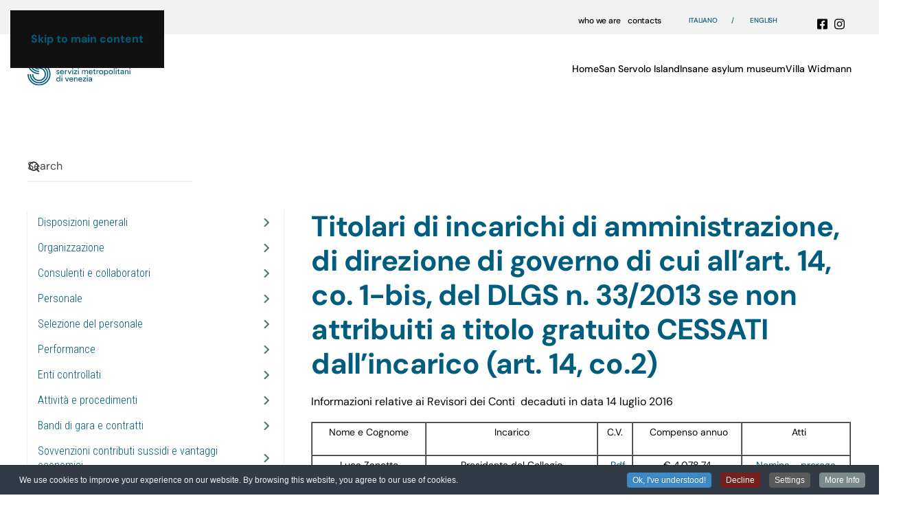

--- FILE ---
content_type: text/html; charset=utf-8
request_url: https://servizimetropolitani.ve.it/en/organizzazione/titolari-di-incarichi-politici-di-amministrazione-di-direzione-o-di-governo/titolari-art-14-co2
body_size: 20153
content:
<!DOCTYPE html>
<html lang="en-gb" dir="ltr">
    <head>
        <meta name="viewport" content="width=device-width, initial-scale=1">
        <link rel="icon" href="/images/grafica/favincon.svg" sizes="any">
                <link rel="apple-touch-icon" href="/images/grafica/favincon.svg">
        <meta charset="utf-8">
	<meta name="author" content="Super User">
	<meta name="generator" content="Joomla! - Open Source Content Management">
	<title>Titolari di incarichi di amministrazione, di direzione di governo di cui all’art. 14, co. 1-bis, del DLGS n. 33/2013 se non attribuiti a titolo gratuito CESSATI dall’incarico (art. 14, co.2) - San Servolo Servizi Metropolitani di Venezia</title>
	<link href="https://servizimetropolitani.ve.it/en/component/finder/search?format=opensearch&amp;Itemid=205" rel="search" title="OpenSearch San Servolo Servizi Metropolitani di Venezia" type="application/opensearchdescription+xml">
<link href="/media/vendor/joomla-custom-elements/css/joomla-alert.min.css?0.4.1" rel="stylesheet">
	<link href="/media/system/css/joomla-fontawesome.min.css?4.5.33" rel="preload" as="style" onload="this.onload=null;this.rel='stylesheet'">
	<link href="/templates/yootheme/css/theme.9.css?1767873143" rel="stylesheet">
	<link href="/modules/mod_vertical_menu/cache/173/e67ca039fb7a5ea3f9868f355fc4e46a.css" rel="stylesheet">
	<link href="/media/plg_system_jcemediabox/css/jcemediabox.min.css?7d30aa8b30a57b85d658fcd54426884a" rel="stylesheet">
	<link href="/media/plg_system_jcepro/site/css/content.min.css?86aa0286b6232c4a5b58f892ce080277" rel="stylesheet">
	<link href="/media/mod_languages/css/template.min.css?06b3df" rel="stylesheet">
	<link href="/plugins/system/cookiespolicynotificationbar/assets/css/cpnb-style.min.css" rel="stylesheet" media="all">
	<style>
.noscript div#off-menu_173 dl.level1 dl{
	position: static;
}
.noscript div#off-menu_173 dl.level1 dd.parent{
	height: auto !important;
	display: block;
	visibility: visible;
}
</style>
	<style>

/* BEGIN: Cookies Policy Notification Bar - J! system plugin (Powered by: Web357.com) */
.cpnb-outer { border-color: rgba(32, 34, 38, 1); }
.cpnb-outer.cpnb-div-position-top { border-bottom-width: 1px; }
.cpnb-outer.cpnb-div-position-bottom { border-top-width: 1px; }
.cpnb-outer.cpnb-div-position-top-left, .cpnb-outer.cpnb-div-position-top-right, .cpnb-outer.cpnb-div-position-bottom-left, .cpnb-outer.cpnb-div-position-bottom-right { border-width: 1px; }
.cpnb-message { color: #f1f1f3; }
.cpnb-message a { color: #ffffff }
.cpnb-button, .cpnb-button-ok, .cpnb-m-enableAllButton { -webkit-border-radius: 4px; -moz-border-radius: 4px; border-radius: 4px; font-size: 12px; color: #ffffff; background-color: rgba(59, 137, 199, 1); }
.cpnb-button:hover, .cpnb-button:focus, .cpnb-button-ok:hover, .cpnb-button-ok:focus, .cpnb-m-enableAllButton:hover, .cpnb-m-enableAllButton:focus { color: #ffffff; background-color: rgba(49, 118, 175, 1); }
.cpnb-button-decline, .cpnb-button-delete, .cpnb-button-decline-modal, .cpnb-m-DeclineAllButton { color: #ffffff; background-color: rgba(119, 31, 31, 1); }
.cpnb-button-decline:hover, .cpnb-button-decline:focus, .cpnb-button-delete:hover, .cpnb-button-delete:focus, .cpnb-button-decline-modal:hover, .cpnb-button-decline-modal:focus, .cpnb-m-DeclineAllButton:hover, .cpnb-m-DeclineAllButton:focus { color: #ffffff; background-color: rgba(175, 38, 20, 1); }
.cpnb-button-cancel, .cpnb-button-reload, .cpnb-button-cancel-modal { color: #ffffff; background-color: rgba(90, 90, 90, 1); }
.cpnb-button-cancel:hover, .cpnb-button-cancel:focus, .cpnb-button-reload:hover, .cpnb-button-reload:focus, .cpnb-button-cancel-modal:hover, .cpnb-button-cancel-modal:focus { color: #ffffff; background-color: rgba(54, 54, 54, 1); }
.cpnb-button-settings, .cpnb-button-settings-modal { color: #ffffff; background-color: rgba(90, 90, 90, 1); }
.cpnb-button-settings:hover, .cpnb-button-settings:focus, .cpnb-button-settings-modal:hover, .cpnb-button-settings-modal:focus { color: #ffffff; background-color: rgba(54, 54, 54, 1); }
.cpnb-button-more-default, .cpnb-button-more-modal { color: #ffffff; background-color: rgba(123, 138, 139, 1); }
.cpnb-button-more-default:hover, .cpnb-button-more-modal:hover, .cpnb-button-more-default:focus, .cpnb-button-more-modal:focus { color: #ffffff; background-color: rgba(105, 118, 119, 1); }
.cpnb-m-SaveChangesButton { color: #ffffff; background-color: rgba(133, 199, 136, 1); }
.cpnb-m-SaveChangesButton:hover, .cpnb-m-SaveChangesButton:focus { color: #ffffff; background-color: rgba(96, 153, 100, 1); }
@media only screen and (max-width: 600px) {
.cpnb-left-menu-toggle::after, .cpnb-left-menu-toggle-button {
content: "Categories";
}
}
/* END: Cookies Policy Notification Bar - J! system plugin (Powered by: Web357.com) */
</style>
<script src="/media/vendor/awesomplete/js/awesomplete.min.js?1.1.7" defer></script>
	<script type="application/json" class="joomla-script-options new">{"joomla.jtext":{"JLIB_JS_AJAX_ERROR_OTHER":"An error has occurred while fetching the JSON data: HTTP %s status code.","JLIB_JS_AJAX_ERROR_PARSE":"A parse error has occurred while processing the following JSON data:<br><code style=\"color:inherit;white-space:pre-wrap;padding:0;margin:0;border:0;background:inherit;\">%s<\/code>","ERROR":"Error","MESSAGE":"Message","NOTICE":"Notice","WARNING":"Warning","JCLOSE":"Close","JOK":"OK","JOPEN":"Open"},"finder-search":{"url":"\/en\/component\/finder\/?task=suggestions.suggest&amp;format=json&amp;tmpl=component&amp;Itemid=205"},"system.paths":{"root":"","rootFull":"https:\/\/servizimetropolitani.ve.it\/","base":"","baseFull":"https:\/\/servizimetropolitani.ve.it\/"},"csrf.token":"964d8f2528de6fbeac1fb9721e26906c"}</script>
	<script src="/media/system/js/core.min.js?a3d8f8"></script>
	<script src="/media/com_finder/js/finder.min.js?755761" type="module"></script>
	<script src="/media/vendor/jquery/js/jquery.min.js?3.7.1"></script>
	<script src="/media/legacy/js/jquery-noconflict.min.js?504da4"></script>
	<script src="/media/system/js/messages.min.js?9a4811" type="module"></script>
	<script src="/templates/yootheme/vendor/assets/uikit/dist/js/uikit.min.js?4.5.33"></script>
	<script src="/templates/yootheme/vendor/assets/uikit/dist/js/uikit-icons-framerate.min.js?4.5.33"></script>
	<script src="/templates/yootheme/js/theme.js?4.5.33"></script>
	<script src="/plugins/system/offlajnparams/compat/greensock.js"></script>
	<script src="/modules/mod_vertical_menu/js/perfect-scrollbar.js?v=4.0.320"></script>
	<script src="/modules/mod_vertical_menu/js/mod_vertical_menu.js?v=4.0.320"></script>
	<script src="/media/plg_system_jcemediabox/js/jcemediabox.min.js?7d30aa8b30a57b85d658fcd54426884a"></script>
	<script src="/plugins/system/cookiespolicynotificationbar/assets/js/cookies-policy-notification-bar.min.js"></script>
	<script type="application/ld+json">{"@context":"https://schema.org","@graph":[{"@type":"Organization","@id":"https://servizimetropolitani.ve.it/#/schema/Organization/base","name":"San Servolo Servizi Metropolitani di Venezia","url":"https://servizimetropolitani.ve.it/"},{"@type":"WebSite","@id":"https://servizimetropolitani.ve.it/#/schema/WebSite/base","url":"https://servizimetropolitani.ve.it/","name":"San Servolo Servizi Metropolitani di Venezia","publisher":{"@id":"https://servizimetropolitani.ve.it/#/schema/Organization/base"},"potentialAction":{"@type":"SearchAction","target":"https://servizimetropolitani.ve.it/en/component/finder/search?q={search_term_string}&amp;Itemid=205","query-input":"required name=search_term_string"}},{"@type":"WebPage","@id":"https://servizimetropolitani.ve.it/#/schema/WebPage/base","url":"https://servizimetropolitani.ve.it/en/organizzazione/titolari-di-incarichi-politici-di-amministrazione-di-direzione-o-di-governo/titolari-art-14-co2","name":"Titolari di incarichi di amministrazione, di direzione di governo di cui all’art. 14, co. 1-bis, del DLGS n. 33/2013 se non attribuiti a titolo gratuito CESSATI dall’incarico (art. 14, co.2) - San Servolo Servizi Metropolitani di Venezia","isPartOf":{"@id":"https://servizimetropolitani.ve.it/#/schema/WebSite/base"},"about":{"@id":"https://servizimetropolitani.ve.it/#/schema/Organization/base"},"inLanguage":"en-GB"},{"@type":"Article","@id":"https://servizimetropolitani.ve.it/#/schema/com_content/article/1377","name":"Titolari di incarichi di amministrazione, di direzione di governo di cui all’art. 14, co. 1-bis, del DLGS n. 33/2013 se non attribuiti a titolo gratuito CESSATI dall’incarico (art. 14, co.2)","headline":"Titolari di incarichi di amministrazione, di direzione di governo di cui all’art. 14, co. 1-bis, del DLGS n. 33/2013 se non attribuiti a titolo gratuito CESSATI dall’incarico (art. 14, co.2)","inLanguage":"en-GB","isPartOf":{"@id":"https://servizimetropolitani.ve.it/#/schema/WebPage/base"}}]}</script>
	<script>window.yootheme ||= {}; var $theme = yootheme.theme = {"i18n":{"close":{"label":"Close"},"totop":{"label":"Back to top"},"marker":{"label":"Open"},"navbarToggleIcon":{"label":"Open Menu"},"paginationPrevious":{"label":"Previous page"},"paginationNext":{"label":"Next Page"},"searchIcon":{"toggle":"Open Search","submit":"Submit Search"},"slider":{"next":"Next slide","previous":"Previous slide","slideX":"Slide %s","slideLabel":"%s of %s"},"slideshow":{"next":"Next slide","previous":"Previous slide","slideX":"Slide %s","slideLabel":"%s of %s"},"lightboxPanel":{"next":"Next slide","previous":"Previous slide","slideLabel":"%s of %s","close":"Close"}}};</script>
	<script>jQuery(document).ready(function(){WfMediabox.init({"base":"\/","theme":"light","width":"","height":"","lightbox":1,"shadowbox":0,"icons":1,"overlay":1,"overlay_opacity":0,"overlay_color":"","transition_speed":500,"close":2,"labels":{"close":"Close","next":"Next","previous":"Previous","cancel":"Cancel","numbers":"{{numbers}}","numbers_count":"{{current}} of {{total}}","download":"Download"},"swipe":true,"expand_on_click":true});});</script>
	<script>

// BEGIN: Cookies Policy Notification Bar - J! system plugin (Powered by: Web357.com)
var cpnb_config = {"w357_joomla_caching":0,"w357_position":"bottom","w357_show_close_x_icon":"1","w357_hide_after_time":"display_always","w357_duration":"60","w357_animate_duration":"1000","w357_limit":"0","w357_message":"We use cookies to improve your experience on our website. By browsing this website, you agree to our use of cookies.","w357_display_ok_btn":"1","w357_buttonText":"Ok, I\u0027ve understood!","w357_display_decline_btn":"1","w357_buttonDeclineText":"Decline","w357_display_cancel_btn":"0","w357_buttonCancelText":"Cancel","w357_display_settings_btn":"1","w357_buttonSettingsText":"Settings","w357_buttonMoreText":"More Info","w357_buttonMoreLink":"","w357_display_more_info_btn":"1","w357_fontColor":"#f1f1f3","w357_linkColor":"#ffffff","w357_fontSize":"12px","w357_backgroundColor":"rgba(50, 58, 69, 1)","w357_borderWidth":"1","w357_body_cover":"1","w357_overlay_state":"0","w357_overlay_color":"rgba(10, 10, 10, 0.3)","w357_height":"auto","w357_cookie_name":"cookiesDirective","w357_link_target":"_self","w357_popup_width":"800","w357_popup_height":"600","w357_customText":"\u003Ch1\u003ECookies Policy\u003C\/h1\u003E\r\n\u003Chr \/\u003E\r\n\u003Ch3\u003EGeneral Use\u003C\/h3\u003E\r\n\u003Cp\u003EWe use cookies, tracking pixels and related technologies on our website. Cookies are small data files that are served by our platform and stored on your device. Our site uses cookies dropped by us or third parties for a variety of purposes including to operate and personalize the website. Also, cookies may also be used to track how you use the site to target ads to you on other websites.\u003C\/p\u003E\r\n\u003Ch3\u003EThird Parties\u003C\/h3\u003E\r\n\u003Cp\u003EOur website employs the use the various third-party services. Through the use of our website, these services may place anonymous cookies on the Visitor\u0027s browser and may send their own cookies to the Visitor\u0027s cookie file. Some of these services include but are not limited to: Google, Facebook, Twitter, Adroll, MailChimp, Sucuri, Intercom and other social networks, advertising agencies, security firewalls, analytics companies and service providers. These services may also collect and use anonymous identifiers such as IP Address, HTTP Referrer, Unique Device Identifier and other non-personally identifiable information and server logs.\u003C\/p\u003E\r\n\u003Chr \/\u003E","w357_more_info_btn_type":"custom_text","w357_blockCookies":"1","w357_autoAcceptAfterScrolling":"0","w357_numOfScrolledPixelsBeforeAutoAccept":"300","w357_reloadPageAfterAccept":"1","w357_enableConfirmationAlerts":"0","w357_enableConfirmationAlertsForAcceptBtn":0,"w357_enableConfirmationAlertsForDeclineBtn":0,"w357_enableConfirmationAlertsForDeleteBtn":0,"w357_confirm_allow_msg":"Performing this action will enable all cookies set by this website. Are you sure that you want to enable all cookies on this website?","w357_confirm_delete_msg":"Performing this action will remove all cookies set by this website. Are you sure that you want to disable and delete all cookies from your browser?","w357_show_in_iframes":"0","w357_shortcode_is_enabled_on_this_page":0,"w357_base_url":"https:\/\/servizimetropolitani.ve.it\/","w357_base_ajax_url":"https:\/\/servizimetropolitani.ve.it\/","w357_current_url":"https:\/\/servizimetropolitani.ve.it\/en\/organizzazione\/titolari-di-incarichi-politici-di-amministrazione-di-direzione-o-di-governo\/titolari-art-14-co2","w357_always_display":"0","w357_show_notification_bar":true,"w357_expiration_cookieSettings":"365","w357_expiration_cookieAccept":"365","w357_expiration_cookieDecline":"180","w357_expiration_cookieCancel":"3","w357_accept_button_class_notification_bar":"cpnb-accept-btn","w357_decline_button_class_notification_bar":"cpnb-decline-btn","w357_cancel_button_class_notification_bar":"cpnb-cancel-btn","w357_settings_button_class_notification_bar":"cpnb-settings-btn","w357_moreinfo_button_class_notification_bar":"cpnb-moreinfo-btn","w357_accept_button_class_notification_bar_modal_window":"cpnb-accept-btn-m","w357_decline_button_class_notification_bar_modal_window":"cpnb-decline-btn-m","w357_save_button_class_notification_bar_modal_window":"cpnb-save-btn-m","w357_buttons_ordering":"[\u0022ok\u0022,\u0022decline\u0022,\u0022cancel\u0022,\u0022settings\u0022,\u0022moreinfo\u0022]"};
// END: Cookies Policy Notification Bar - J! system plugin (Powered by: Web357.com)
</script>
	<script>

// BEGIN: Cookies Policy Notification Bar - J! system plugin (Powered by: Web357.com)
var cpnb_cookiesCategories = {"cookie_categories_group0":{"cookie_category_id":"required-cookies","cookie_category_name":"Required Cookies \/ Cookie obbligatori","cookie_category_description":"I cookie obbligatori o funzionali riguardano la funzionalità del sito web e consentono di migliorare il servizio che ti offriamo, ad esempio consentendoti di trasmettere informazioni tra le pagine del nostro sito web, oppure riconoscendo le tue preferenze quando torni sul nostro sito web.\r\n***\r\nThe Required or Functional cookies relate to the functionality of our websites and allow us to improve the service we offer to you through our websites, for example by allowing you to carry information across pages of our website to avoid you having to re-enter information, or by recognizing your preferences when you return to our website.","cookie_category_checked_by_default":"2","cookie_category_status":"1"},"cookie_categories_group1":{"cookie_category_id":"analytical-cookies","cookie_category_name":"Analytical Cookies","cookie_category_description":"I cookie analitici ci consentono di riconoscere e contare il numero di visitatori del nostro sito web, di vedere come i visitatori si muovono sul sito quando lo utilizzano e di registrare quali contenuti visualizzano e a cui sono interessati. Questo ci aiuta a determinare la frequenza con cui determinate pagine e annunci pubblicitari vengono visitati e a individuare le aree più popolari del nostro sito web. Questo ci aiuta a migliorare il servizio che offriamo, assicurandoci che i nostri utenti trovino le informazioni che cercano, fornendo dati demografici anonimizzati a terze parti per indirizzare la pubblicità in modo più appropriato alle tue esigenze e monitorando il successo delle campagne pubblicitarie sul nostro sito web.\r\n***\r\nAnalytical cookies allow us to recognize and to count the number of visitors to our website, to see how visitors move around the website when they are using it and to record which content viewers view and are interested in. This helps us to determine how frequently particular pages and advertisements are visited and to determine the most popular areas of our website. This helps us to improve the service which we offer to you by helping us make sure our users are finding the information they are looking for, by providing anonymized demographic data to third parties in order to target advertising more appropriately to you, and by tracking the success of advertising campaigns on our website.","cookie_category_checked_by_default":"1","cookie_category_status":"1"},"cookie_categories_group2":{"cookie_category_id":"social-media-cookies","cookie_category_name":"Social Media","cookie_category_description":"These cookies allow you to share Website content with social media platforms (e.g., Facebook, Twitter, Instagram). We have no control over these cookies as they are set by the social media platforms themselves.\r\n***\r\nQuesti cookie ti consentono di condividere i contenuti del Sito Web con le piattaforme dei social media (ad esempio, Facebook, Twitter, Instagram). Non abbiamo alcun controllo su questi cookie poiché sono impostati dalle piattaforme dei social media stesse.","cookie_category_checked_by_default":"1","cookie_category_status":"1"},"cookie_categories_group3":{"cookie_category_id":"targeted-advertising-cookies","cookie_category_name":"Targeted Advertising Cookies","cookie_category_description":"I cookie pubblicitari e di targeting vengono utilizzati per mostrare annunci pubblicitari più pertinenti per te, ma possono anche limitare il numero di volte in cui visualizzi un annuncio e possono essere utilizzati per monitorare l\u0027efficacia di una campagna pubblicitaria monitorando i clic degli utenti. Possono anche garantire la sicurezza nelle transazioni. Di solito vengono inseriti da reti pubblicitarie di terze parti con l\u0027autorizzazione del gestore di un sito web, ma possono essere inseriti dal gestore stesso. Possono ricordare che hai visitato un sito web e questa informazione può essere condivisa con altre organizzazioni, inclusi altri inserzionisti. Tuttavia, non possono determinare la tua identità, poiché i dati raccolti non sono mai collegati al tuo profilo.\r\n***\r\nAdvertising and targeting cookies are used to deliver advertisements more relevant to you, but can also limit the number of times you see an advertisement and be used to chart the effectiveness of an ad campaign by tracking users’ clicks. They can also provide security in transactions. They are usually placed by third-party advertising networks with a website operator’s permission but can be placed by the operator themselves. They can remember that you have visited a website, and this information can be shared with other organizations, including other advertisers. They cannot determine who you are though, as the data collected is never linked to your profile. ","cookie_category_checked_by_default":"1","cookie_category_status":"1"}};
// END: Cookies Policy Notification Bar - J! system plugin (Powered by: Web357.com)
</script>
	<script>

// BEGIN: Cookies Policy Notification Bar - J! system plugin (Powered by: Web357.com)
var cpnb_manager = {"w357_m_modalState":"1","w357_m_floatButtonState":"0","w357_m_floatButtonPosition":"bottom_left","w357_m_HashLink":"cookies","w357_m_modal_menuItemSelectedBgColor":"rgba(200, 200, 200, 1)","w357_m_saveChangesButtonColorAfterChange":"rgba(13, 92, 45, 1)","w357_m_floatButtonIconSrc":"https:\/\/servizimetropolitani.ve.it\/media\/plg_system_cookiespolicynotificationbar\/icons\/cpnb-cookies-manager-icon-1-64x64.png","w357_m_FloatButtonIconType":"image","w357_m_FloatButtonIconFontAwesomeName":"fas fa-cookie-bite","w357_m_FloatButtonIconFontAwesomeSize":"fa-lg","w357_m_FloatButtonIconFontAwesomeColor":"rgba(61, 47, 44, 0.84)","w357_m_FloatButtonIconUikitName":"cog","w357_m_FloatButtonIconUikitSize":"1","w357_m_FloatButtonIconUikitColor":"rgba(61, 47, 44, 0.84)","w357_m_floatButtonText":"Cookies Manager","w357_m_modalHeadingText":"Advanced Cookie Settings","w357_m_checkboxText":"Enabled","w357_m_lockedText":"(Locked)","w357_m_EnableAllButtonText":"Allow All Cookies","w357_m_DeclineAllButtonText":"Decline All Cookies","w357_m_SaveChangesButtonText":"Save Settings","w357_m_confirmationAlertRequiredCookies":"These cookies are strictly necessary for this website. You can\u0027t disable this category of cookies. Thank you for understanding!"};
// END: Cookies Policy Notification Bar - J! system plugin (Powered by: Web357.com)
</script>
	<script data-cfasync="false">
('complete' === document.readyState ? function(e,c){c()} : document.addEventListener)('DOMContentLoaded', function(){
	(window.jq183||jQuery)('.noscript').removeClass('noscript');
	window.sm173 = new VerticalSlideMenu({
		id: 173,
		visibility: ["1","1","1","1","0",["0","px"],["10000","px"]],
		parentHref: 1,
		theme: 'flat',
		result: 'Search Results',
		noResult: 'No Results Found',
		backItem: '',
		filterDelay: 500,
		filterMinChar: 3,
		navtype: 'accordion',
		sidebar: 0,
		popup: 0,
		overlay: 0,
		sidebarUnder: 768,
		width: 300,
		menuIconCorner: 1,
		menuIconX: 0,
		menuIconY: 0,
		hidePopupUnder: 1750,
		siteBg: '#444444',
		effect: 1,
    dur: 400/1000,
		perspective: 0,
		inEase: 'Quad.easeOut'.split('.').reverse().join(''),
		inOrigin: '50% 50% 0',
		inX: 100,
		inUnitX: '%',
    logoUrl: '',
		inCSS: {
			y: 0,
			opacity: 100/100,
			rotationX: 0,
			rotationY: 0,
			rotationZ: 0,
			skewX: 0,
			skewY: 0,
			scaleX: 100/100,
			scaleY: 100/100
		},
		outEase: 'Quad.easeOut'.split('.').reverse().join(''),
		outOrigin: '50% 50% 0',
		outX: -100,
		outUnitX: '%',
		outCSS: {
			y: 0,
			opacity: 100/100,
			rotationX: 0,
			rotationY: 0,
			rotationZ: 0,
			skewX: 0,
			skewY: 0,
			scaleX: 100/100,
			scaleY: 100/100
		},
		anim: {
			perspective: 1000,
			inDur: 300/1000,
			inEase: 'Quad.easeOut'.split('.').reverse().join(''),
			inOrigin: '50% 50% 0',
			inX: -30,
			inUnitX: 'px',
			inCSS: {
				y: 0,
				opacity: 0/100,
				rotationX: 0,
				rotationY: 0,
				rotationZ: 0,
				skewX: 0,
				skewY: 0,
				scaleX: 100/100,
				scaleY: 100/100
			},
			outDur: 300/1000,
			outEase: 'Quad.easeOut'.split('.').reverse().join(''),
			outOrigin: '50% 50% 0',
			outX: 20,
			outUnitX: 'px',
			outCSS: {
				y: 0,
				opacity: 0/100,
				rotationX: 0,
				rotationY: 0,
				rotationZ: 0,
				skewX: 0,
				skewY: 0,
				scaleX: 100/100,
				scaleY: 100/100
			}
		},
		miAnim: 0,
		miDur: 500/1000,
		miShift: 40/1000,
		miEase: 'Quad.easeOut'.split('.').reverse().join(''),
		miX: 40,
		miUnitX: '%',
		miCSS: {
			transformPerspective: 600,
			transformOrigin: '50% 50% 0',
			y: 0,
			opacity: 0/100,
			rotationX: 0,
			rotationY: 0,
			rotationZ: 0,
			skewX: 0,
			skewY: 0,
			scaleX: 100/100,
			scaleY: 100/100
		},
		iconAnim: 0 && 0,
		bgX: 0,
		dropwidth: 250,
		dropspace: 0,
		dropFullHeight: 0,
		dropEvent: 'mouseenter',
		opened: 1,
		autoOpen: 0,
		autoOpenAnim: 1,
		hideBurger: 0,
		scrollOffset: parseInt('0||px')
	});
});
</script>
	<script></script>
<script>

jQuery(document).ready(function(){
 jQuery(".wf-mediabox").on("click",function(){
   alert("click");
 })
 jQuery(".wf-mediabox-frame").on("click",function(){
   alert("click2");
 })
   jQuery("img[id^=camera]").on("click",function(){
    var thisid=jQuery(this).attr("id").split("_");
    thisid = thisid[1];
    var content2 = jQuery("#lightbox_"+thisid).html();
    var testo = '<div class="wf-mediabox wf-mediabox-overlay-transition wf-mediabox-theme-light wf-mediabox-open wf-mediabox-transition-scale wf-mediabox-show" role="dialog" aria-modal="true" aria-labelledby="wf-mediabox-modal-title" aria-describedby="" tabindex="-1">';
    testo += '    <div class="wf-mediabox-overlay" tabindex="-1" style="opacity: 0.8;"></div>';
    testo += '    <div class="wf-mediabox-frame" role="document" tabindex="-1">';
    testo += '      <div class="wf-mediabox-loader" role="status" aria-label="loading" tabindex="-1" style="display: none;" aria-hidden="false"></div>';
    testo += '      <div class="wf-mediabox-body wf-mediabox-transition" aria-hidden="false" tabindex="-1" style="display: inline-block; max-width: 800px;  max-heigth: 500px;">';
    testo += '        <div class="wf-mediabox-container"><div onclick="javascript: closeLightbox()" class="" style="float: right;cursor:pointer;">Chiudi/Close</div>'+content2+'</div>';
    testo += '      </div></div></div>';
    jQuery("body").append(testo);
  })
})
function closeLightbox(){
  jQuery(".wf-mediabox").remove();
}
 
 </script>
      <script>
      jQuery(function($) {
          $('#tm-sidebar .uk-nav').attr('uk-nav','multiple: true');
          $('#tm-sidebar .uk-nav').addClass('uk-nav-parent-icon');
          $('#tm-sidebar .uk-parent.uk-active').addClass('uk-open');
$('#tm-sidebar .uk-parent.uk-active .uk-nav-sub').remove('hidden');
      });</script>

    
<!-- BEGIN: Google Analytics -->
<script async src="https://www.googletagmanager.com/gtag/js?id=UA-77255742-1"></script>
<script>
  window.dataLayer = window.dataLayer || [];
  function gtag(){dataLayer.push(arguments);}
  gtag('js', new Date());

  gtag('config', 'UA-77255742-1');
</script>
<!-- END: Google Analytics -->

<!-- BEGIN: Facebook -->
<script>console.log("Facebook javascript code goes here...")</script>
<!-- END: Facebook -->
</head>
    <body class="">

        <div class="uk-hidden-visually uk-notification uk-notification-top-left uk-width-auto">
            <div class="uk-notification-message">
                <a href="#tm-main" class="uk-link-reset">Skip to main content</a>
            </div>
        </div>

                <div class="tm-page-container uk-clearfix">

            
            
        
        
        <div class="tm-page uk-margin-auto">

                        


<header class="tm-header-mobile uk-hidden@m">


    
        <div class="uk-navbar-container">

            <div class="uk-container uk-container-expand">
                <nav class="uk-navbar" uk-navbar="{&quot;align&quot;:&quot;left&quot;,&quot;container&quot;:&quot;.tm-header-mobile&quot;,&quot;boundary&quot;:&quot;.tm-header-mobile .uk-navbar-container&quot;}">

                                        <div class="uk-navbar-left ">

                                                    <a href="https://servizimetropolitani.ve.it/en/" aria-label="Back to home" class="uk-logo uk-navbar-item">
    <img alt loading="eager" width="150" height="50" src="/images/grafica/logo-san-servolo-servizi.svg"></a>
                        
                        
                        
                    </div>
                    
                    
                                        <div class="uk-navbar-right">

                                                    
                        
                                                    
<div class="uk-navbar-item" id="module-174">

    
    
<div class="uk-panel mod-languages">

    
    
        <ul class="uk-subnav">
                                            <li >
                    <a style="display: flex !important;" href="/it/organizzazione/titolari-di-incarichi-politici-di-amministrazione-di-direzione-o-di-governo/titolari-art-14-co2">
                                                    IT                                            </a>
                </li>
                                                            <li class="uk-active">
                    <a style="display: flex !important;" href="https://servizimetropolitani.ve.it/en/organizzazione/titolari-di-incarichi-politici-di-amministrazione-di-direzione-o-di-governo/titolari-art-14-co2">
                                                    EN                                            </a>
                </li>
                                    </ul>

    
    
</div>

</div>
<a uk-toggle href="#tm-dialog-mobile" class="uk-navbar-toggle">

        
        <div uk-navbar-toggle-icon></div>

        
    </a>
                        
                    </div>
                    
                </nav>
            </div>

        </div>

    



    
        <div id="tm-dialog-mobile" class="uk-modal uk-modal-full" uk-modal>
        <div class="uk-modal-dialog uk-flex">

                        <button class="uk-modal-close-full uk-close-large" type="button" uk-close uk-toggle="cls: uk-modal-close-full uk-close-large uk-modal-close-default; mode: media; media: @s"></button>
            
            <div class="uk-modal-body uk-padding-large uk-margin-auto uk-flex uk-flex-column uk-box-sizing-content uk-width-auto@s" uk-height-viewport uk-toggle="{&quot;cls&quot;:&quot;uk-padding-large&quot;,&quot;mode&quot;:&quot;media&quot;,&quot;media&quot;:&quot;@s&quot;}">

                                <div class="uk-margin-auto-bottom">
                    
<div class="uk-grid uk-child-width-1-1" uk-grid>    <div>
<div class="uk-panel" id="module-menu-dialog-mobile">

    
    
<ul class="uk-nav uk-nav-primary uk-nav-">
    
	<li class="item-101"><a href="/en/">Home</a></li>
	<li class="item-212 uk-parent"><a href="/en/san-servolo-island">San Servolo Island</a>
	<ul class="uk-nav-sub">

		<li class="item-213"><a href="/en/san-servolo-island/the-island">The island</a></li>
		<li class="item-214"><a href="/en/san-servolo-island/residential-center">Residential center</a></li>
		<li class="item-215"><a href="/en/san-servolo-island/congresses">Congresses</a></li>
		<li class="item-216"><a href="/en/san-servolo-island/event-and-weddings">Event and weddings</a></li>
		<li class="item-217"><a href="/en/san-servolo-island/cultural-events">Cultural events</a></li>
		<li class="item-218"><a href="/en/san-servolo-island/news">News</a></li>
		<li class="item-219"><a href="/en/san-servolo-island/where-we-are">Where we are</a></li>
		<li class="item-220"><a href="/en/san-servolo-island/contacts">Contacts</a></li></ul></li>
	<li class="item-236 uk-parent"><a href="/en/insane-asylum-museum">Insane asylum museum</a>
	<ul class="uk-nav-sub">

		<li class="item-237"><a href="/en/insane-asylum-museum/the-museum">The museum</a></li>
		<li class="item-238"><a href="/en/insane-asylum-museum/visiting-the-museum">Visiting the museum</a></li>
		<li class="item-239"><a href="/en/insane-asylum-museum/island-history">Island history</a></li>
		<li class="item-240"><a href="/en/insane-asylum-museum/hospital-history">Hospital history</a></li>
		<li class="item-241"><a href="/en/insane-asylum-museum/news">News</a></li>
		<li class="item-242"><a href="/en/insane-asylum-museum/where-we-are">Where we are</a></li>
		<li class="item-480"><a href="/en/insane-asylum-museum/contacts">Contacts</a></li></ul></li>
	<li class="item-227 uk-parent"><a href="/en/villa-widmann">Villa Widmann</a>
	<ul class="uk-nav-sub">

		<li class="item-228"><a href="/en/villa-widmann/the-villa">The villa</a></li>
		<li class="item-229"><a href="/en/villa-widmann/visiting-the-villa">Visiting the villa</a></li>
		<li class="item-230"><a href="/en/villa-widmann/events-and-weddings">Events and weddings</a></li>
		<li class="item-231"><a href="/en/villa-widmann/congresses">Congresses</a></li>
		<li class="item-232"><a href="/en/villa-widmann/cultural-events">Cultural events</a></li>
		<li class="item-233"><a href="/en/villa-widmann/news">News</a></li>
		<li class="item-234"><a href="/en/villa-widmann/where-we-are">Where we are</a></li>
		<li class="item-479"><a href="/en/villa-widmann/contacts">Contacts</a></li></ul></li></ul>

</div>
</div>    <div>
<div class="uk-panel" id="module-147">

    
        <h3 class="uk-h3">

                Utilità        
        </h3>

    
    
<ul class="mobiletopper uk-nav uk-nav-default" id="mobiletopper">
    
	<li class="item-210"><a href="/en/who-we-are">who we are</a></li>
	<li class="item-211"><a href="/en/contacts">contacts</a></li></ul>

</div>
</div>    <div>
<div class="uk-panel" id="module-90">

    
    
<div class="uk-margin-remove-last-child custom" ><ul class="uk-margin-top uk-grid uk-grid-small" uk-grid>
    <li><a target="_blank" class="uk-icon-button uk-icon" href="https://twitter.com/yootheme" uk-icon="icon: twitter"></a></li>
    <li><a target="_blank" class="uk-icon-button uk-icon" href="https://www.facebook.com/yootheme" uk-icon="icon: facebook"></a></li>
    <li><a target="_blank" class="uk-icon-button uk-icon" href="https://instagram.com" uk-icon="icon: instagram"></a></li>
    <li><a target="_blank" class="uk-icon-button uk-icon" href="https://www.youtube.com/channel/UCScfGdEgRCOh9YJdpGu82eQ" uk-icon="icon: youtube"></a></li>
</ul></div>

</div>
</div></div>
                </div>
                
                
            </div>

        </div>
    </div>
    
    

</header>


<div class="tm-toolbar tm-toolbar-default uk-visible@m">
    <div class="uk-container uk-flex uk-flex-middle">

        
                <div class="uk-margin-auto-left">
            <div class="uk-grid-medium uk-child-width-auto uk-flex-middle" uk-grid="margin: uk-margin-small-top">
                <div>
<div class="uk-panel topperclass" id="module-91">

    
    
<ul class="uk-subnav" uk-dropnav="{&quot;boundary&quot;:&quot;false&quot;,&quot;container&quot;:&quot;body&quot;}">
    
	<li class="item-210"><a href="/en/who-we-are">who we are</a></li>
	<li class="item-211"><a href="/en/contacts">contacts</a></li></ul>

</div>
</div><div>
<div class="uk-panel" id="module-117">

    
    
<div class="uk-panel mod-languages">

    
    
        <ul class="uk-subnav">
                                            <li >
                    <a style="display: flex !important;" href="/it/organizzazione/titolari-di-incarichi-politici-di-amministrazione-di-direzione-o-di-governo/titolari-art-14-co2">
                                                    Italiano                                            </a>
                </li>
                                                            <li class="uk-active">
                    <a style="display: flex !important;" href="https://servizimetropolitani.ve.it/en/organizzazione/titolari-di-incarichi-politici-di-amministrazione-di-direzione-o-di-governo/titolari-art-14-co2">
                                                    English                                            </a>
                </li>
                                    </ul>

    
    
</div>

</div>
</div><div>
<div class="uk-panel" id="module-137">

    
    
<div class="uk-margin-remove-last-child custom" ><div class="socialsection"><a href="https://www.facebook.com/sanservolovenezia" target="_new"><img src="/images/grafica/facebook-square-brands.svg" alt="San Servolo Facebook" style="width:15px" /></a><a href="https://www.instagram.com/sanservolovenezia/" target="_new"><img src="/images/grafica/instagram-brands.svg" alt="San Servolo Instagram" style="width:15px" /></a></div></div>

</div>
</div>
            </div>
        </div>
        
    </div>
</div>

<header class="tm-header uk-visible@m">



        <div uk-sticky media="@m" show-on-up animation="uk-animation-slide-top" cls-active="uk-navbar-sticky" sel-target=".uk-navbar-container">
    
        <div class="uk-navbar-container">

            <div class="uk-container">
                <nav class="uk-navbar" uk-navbar="{&quot;align&quot;:&quot;left&quot;,&quot;container&quot;:&quot;.tm-header &gt; [uk-sticky]&quot;,&quot;boundary&quot;:&quot;.tm-header .uk-navbar-container&quot;}">

                                        <div class="uk-navbar-left ">

                                                    <a href="https://servizimetropolitani.ve.it/en/" aria-label="Back to home" class="uk-logo uk-navbar-item">
    <img alt loading="eager" width="150" height="50" src="/images/grafica/logo-san-servolo-servizi.svg"></a>
                        
                        
                        
                    </div>
                    
                    
                                        <div class="uk-navbar-right">

                                                    
<ul class="uk-navbar-nav">
    
	<li class="item-101"><a href="/en/">Home</a></li>
	<li class="item-212 uk-parent"><a href="/en/san-servolo-island">San Servolo Island</a>
	<div class="uk-drop uk-navbar-dropdown"><div><ul class="uk-nav uk-navbar-dropdown-nav">

		<li class="item-213"><a href="/en/san-servolo-island/the-island">The island</a></li>
		<li class="item-214"><a href="/en/san-servolo-island/residential-center">Residential center</a></li>
		<li class="item-215"><a href="/en/san-servolo-island/congresses">Congresses</a></li>
		<li class="item-216"><a href="/en/san-servolo-island/event-and-weddings">Event and weddings</a></li>
		<li class="item-217"><a href="/en/san-servolo-island/cultural-events">Cultural events</a></li>
		<li class="item-218"><a href="/en/san-servolo-island/news">News</a></li>
		<li class="item-219"><a href="/en/san-servolo-island/where-we-are">Where we are</a></li>
		<li class="item-220"><a href="/en/san-servolo-island/contacts">Contacts</a></li></ul></div></div></li>
	<li class="item-236 uk-parent"><a href="/en/insane-asylum-museum">Insane asylum museum</a>
	<div class="uk-drop uk-navbar-dropdown"><div><ul class="uk-nav uk-navbar-dropdown-nav">

		<li class="item-237"><a href="/en/insane-asylum-museum/the-museum">The museum</a></li>
		<li class="item-238"><a href="/en/insane-asylum-museum/visiting-the-museum">Visiting the museum</a></li>
		<li class="item-239"><a href="/en/insane-asylum-museum/island-history">Island history</a></li>
		<li class="item-240"><a href="/en/insane-asylum-museum/hospital-history">Hospital history</a></li>
		<li class="item-241"><a href="/en/insane-asylum-museum/news">News</a></li>
		<li class="item-242"><a href="/en/insane-asylum-museum/where-we-are">Where we are</a></li>
		<li class="item-480"><a href="/en/insane-asylum-museum/contacts">Contacts</a></li></ul></div></div></li>
	<li class="item-227 uk-parent"><a href="/en/villa-widmann">Villa Widmann</a>
	<div class="uk-drop uk-navbar-dropdown"><div><ul class="uk-nav uk-navbar-dropdown-nav">

		<li class="item-228"><a href="/en/villa-widmann/the-villa">The villa</a></li>
		<li class="item-229"><a href="/en/villa-widmann/visiting-the-villa">Visiting the villa</a></li>
		<li class="item-230"><a href="/en/villa-widmann/events-and-weddings">Events and weddings</a></li>
		<li class="item-231"><a href="/en/villa-widmann/congresses">Congresses</a></li>
		<li class="item-232"><a href="/en/villa-widmann/cultural-events">Cultural events</a></li>
		<li class="item-233"><a href="/en/villa-widmann/news">News</a></li>
		<li class="item-234"><a href="/en/villa-widmann/where-we-are">Where we are</a></li>
		<li class="item-479"><a href="/en/villa-widmann/contacts">Contacts</a></li></ul></div></div></li></ul>

                        
                                                    
                        
                    </div>
                    
                </nav>
            </div>

        </div>

        </div>
    







</header>

            
            

            <main id="tm-main" >

                
                <div id="system-message-container" aria-live="polite"></div>

                <!-- Builder #template-gIoZ1PAs -->
<div class="uk-section-default uk-section">
    
        
        
        
            
                                <div class="uk-container">                
                    <div class="uk-grid tm-grid-expand uk-child-width-1-1 uk-grid-margin">
<div class="uk-width-1-1">
    
        
            
            
            
                
                    
<div class="uk-panel">
    
    

    <form id="search-141" action="/en/component/finder/search?f=1&amp;Itemid=205" method="get" role="search" class="uk-search js-finder-searchform uk-search-default"><span uk-search-icon></span><input name="q" class="js-finder-search-query uk-search-input" placeholder="Search" required aria-label="Search" type="search"><input type="hidden" name="f" value="1"><input type="hidden" name="Itemid" value="205"></form>
    

</div>
                
            
        
    
</div></div><div class="uk-grid tm-grid-expand uk-grid-margin" uk-grid>
<div class="uk-width-1-3@m">
    
        
            
            
            
                
                    
<div class="uk-panel">
    
    <div class="noscript">
	<nav id="off-menu_173" class="off-menu_173 sm-menu ">
            <div class="sm-levels">
    <div class="sm-level level1"><dl class="level1">
  <dt class="level1 off-nav-243 parent first">
        <div class="inner">
      <div class="link"><a data-text="Disposizioni generali" >Disposizioni generali</a></div>
          </div>
  </dt>
  <dd class="level1 off-nav-243 parent first">
    <div class="sm-level level2"><dl class="level2">
  <dt class="level2 off-nav-244 notparent first">
        <div class="inner">
      <div class="link"><a data-text="Piano triennale per la prevenzione della corruzione e della trasparenza" href="/en/disposizioni-generali/piano-triennale-per-la-prevenzione-della-corruzione-e-della-trasparenza">Piano triennale per la prevenzione della corruzione e della trasparenza</a></div>
          </div>
  </dt>
  <dd class="level2 off-nav-244 notparent first">
      </dd>
    <dt class="level2 off-nav-246 parent">
        <div class="inner">
      <div class="link"><a data-text="Atti generali" >Atti generali</a></div>
          </div>
  </dt>
  <dd class="level2 off-nav-246 parent">
    <div class="sm-level level3"><dl class="level3">
  <dt class="level3 off-nav-392 notparent first">
        <div class="inner">
      <div class="link"><a data-text="Riferimenti normativi su organizzazione e attività" href="/en/disposizioni-generali/atti-generali/riferimenti-normativi-su-organizzazione-e-attivita">Riferimenti normativi su organizzazione e attività</a></div>
          </div>
  </dt>
  <dd class="level3 off-nav-392 notparent first">
      </dd>
    <dt class="level3 off-nav-393 notparent">
        <div class="inner">
      <div class="link"><a data-text="Atti amministrativi generali" href="/en/disposizioni-generali/atti-generali/atti-amministrativi-generali">Atti amministrativi generali</a></div>
          </div>
  </dt>
  <dd class="level3 off-nav-393 notparent">
      </dd>
    <dt class="level3 off-nav-394 notparent">
        <div class="inner">
      <div class="link"><a data-text="Documenti di programmazione strategico – gestionale" href="/en/disposizioni-generali/atti-generali/documenti-di-programmazione-strategico-gestionale">Documenti di programmazione strategico – gestionale</a></div>
          </div>
  </dt>
  <dd class="level3 off-nav-394 notparent">
      </dd>
    <dt class="level3 off-nav-395 notparent">
        <div class="inner">
      <div class="link"><a data-text="Codice di condotta e codice etico" href="/en/disposizioni-generali/atti-generali/codice-di-condotta-e-codice-etico">Codice di condotta e codice etico</a></div>
          </div>
  </dt>
  <dd class="level3 off-nav-395 notparent">
      </dd>
               </dl></div></dd>             </dl></div></dd>  <dt class="level1 off-nav-247 parent">
        <div class="inner">
      <div class="link"><a data-text="Organizzazione" >Organizzazione</a></div>
          </div>
  </dt>
  <dd class="level1 off-nav-247 parent">
    <div class="sm-level level2"><dl class="level2">
  <dt class="level2 off-nav-248 parent first">
        <div class="inner">
      <div class="link"><a data-text="Titolari di incarichi politici, di amministrazione, di direzione o di governo" href="/en/organizzazione/titolari-di-incarichi-politici-di-amministrazione-di-direzione-o-di-governo">Titolari di incarichi politici, di amministrazione, di direzione o di governo</a></div>
          </div>
  </dt>
  <dd class="level2 off-nav-248 parent first">
    <div class="sm-level level3"><dl class="level3">
  <dt class="level3 off-nav-396 notparent first">
        <div class="inner">
      <div class="link"><a data-text="Titolari di incarichi di amministrazione, di direzione di governo di cui all’art. 14, co. 1-bis, del DLGS n. 33/2013 se non attribuiti a titolo gratuito" href="/en/organizzazione/titolari-di-incarichi-politici-di-amministrazione-di-direzione-o-di-governo/titolari-di-incarichi-di-amministrazione-di-direzione-di-governo-di-cui-all-art-14-co-1-bis-del-dlgs-n-33-2013-se-non-attribuiti-a-titolo-gratuito">Titolari di incarichi di amministrazione, di direzione di governo di cui all’art. 14, co. 1-bis, del DLGS n. 33/2013 se non attribuiti a titolo gratuito</a></div>
          </div>
  </dt>
  <dd class="level3 off-nav-396 notparent first">
      </dd>
    <dt class="level3 off-nav-401 notparent opened active">
        <div class="inner">
      <div class="link"><a data-text="Titolari di incarichi di amministrazione, di direzione di governo di cui all’art. 14, co. 1-bis, del DLGS n. 33/2013 se non attribuiti a titolo gratuito CESSATI dall’incarico (art. 14, co.2)" href="/en/organizzazione/titolari-di-incarichi-politici-di-amministrazione-di-direzione-o-di-governo/titolari-art-14-co2">Titolari di incarichi di amministrazione, di direzione di governo di cui all’art. 14, co. 1-bis, del DLGS n. 33/2013 se non attribuiti a titolo gratuito CESSATI dall’incarico (art. 14, co.2)</a></div>
          </div>
  </dt>
  <dd class="level3 off-nav-401 notparent opened active">
      </dd>
               </dl></div></dd>  <dt class="level2 off-nav-250 notparent">
        <div class="inner">
      <div class="link"><a data-text="Sanzioni per mancata comunicazione dei dati" href="/en/organizzazione/sanzioni-per-mancata-comunicazione-dei-dati">Sanzioni per mancata comunicazione dei dati</a></div>
          </div>
  </dt>
  <dd class="level2 off-nav-250 notparent">
      </dd>
    <dt class="level2 off-nav-251 parent">
        <div class="inner">
      <div class="link"><a data-text="Articolazione degli uffici" >Articolazione degli uffici</a></div>
          </div>
  </dt>
  <dd class="level2 off-nav-251 parent">
    <div class="sm-level level3"><dl class="level3">
  <dt class="level3 off-nav-402 notparent first">
        <div class="inner">
      <div class="link"><a data-text="Articolazione degli uffici" href="/en/organizzazione/articolazione-degli-uffici/articolazione-degli-uffici">Articolazione degli uffici</a></div>
          </div>
  </dt>
  <dd class="level3 off-nav-402 notparent first">
      </dd>
    <dt class="level3 off-nav-403 notparent">
        <div class="inner">
      <div class="link"><a data-text="Organigramma" href="/en/organizzazione/articolazione-degli-uffici/organigramma">Organigramma</a></div>
          </div>
  </dt>
  <dd class="level3 off-nav-403 notparent">
      </dd>
               </dl></div></dd>  <dt class="level2 off-nav-252 notparent">
        <div class="inner">
      <div class="link"><a data-text="Telefono e posta elettronica" href="/en/organizzazione/telefono-e-posta-elettronica">Telefono e posta elettronica</a></div>
          </div>
  </dt>
  <dd class="level2 off-nav-252 notparent">
      </dd>
               </dl></div></dd>  <dt class="level1 off-nav-253 parent">
        <div class="inner">
      <div class="link"><a data-text="Consulenti e collaboratori" >Consulenti e collaboratori</a></div>
          </div>
  </dt>
  <dd class="level1 off-nav-253 parent">
    <div class="sm-level level2"><dl class="level2">
  <dt class="level2 off-nav-404 notparent first">
        <div class="inner">
      <div class="link"><a data-text="Titolari di incarichi di collaborazione o consulenza" href="/en/consulenti-e-collaboratori/titolari-di-incarichi-di-collaborazione-o-consulenza">Titolari di incarichi di collaborazione o consulenza</a></div>
          </div>
  </dt>
  <dd class="level2 off-nav-404 notparent first">
      </dd>
               </dl></div></dd>  <dt class="level1 off-nav-257 parent">
        <div class="inner">
      <div class="link"><a data-text="Personale" >Personale</a></div>
          </div>
  </dt>
  <dd class="level1 off-nav-257 parent">
    <div class="sm-level level2"><dl class="level2">
  <dt class="level2 off-nav-259 parent first">
        <div class="inner">
      <div class="link"><a data-text="Incarico di Direttore generale" >Incarico di Direttore generale</a></div>
          </div>
  </dt>
  <dd class="level2 off-nav-259 parent first">
    <div class="sm-level level3"><dl class="level3">
  <dt class="level3 off-nav-406 notparent first">
        <div class="inner">
      <div class="link"><a data-text="Incarichi di Direttore generale" href="/en/personale/incarico-di-direttore-generale/incarichi-di-direttore-generale">Incarichi di Direttore generale</a></div>
          </div>
  </dt>
  <dd class="level3 off-nav-406 notparent first">
      </dd>
    <dt class="level3 off-nav-407 notparent">
        <div class="inner">
      <div class="link"><a data-text="Sanzioni per mancata o incompleta comunicazione dei dati da parte dei titolari di incarico di direttore generale" href="/en/personale/incarico-di-direttore-generale/sanzioni-per-mancata-o-incompleta-comunicazione-dei-dati-da-parte-dei-titolari-di-incarico-di-direttore-generale">Sanzioni per mancata o incompleta comunicazione dei dati da parte dei titolari di incarico di direttore generale</a></div>
          </div>
  </dt>
  <dd class="level3 off-nav-407 notparent">
      </dd>
               </dl></div></dd>  <dt class="level2 off-nav-260 parent">
        <div class="inner">
      <div class="link"><a data-text="Titolari di incarichi dirigenziali" >Titolari di incarichi dirigenziali</a></div>
          </div>
  </dt>
  <dd class="level2 off-nav-260 parent">
    <div class="sm-level level3"><dl class="level3">
  <dt class="level3 off-nav-563 notparent first">
        <div class="inner">
      <div class="link"><a data-text="Incarichi dirigenziali (e titolari di posizioni organizzative o in ogni altro caso in cui sono attribuite funzioni dirigenziali ai sensi art. 14, co. 1-quinquies, d.lgs. n.33/2013) " href="/en/personale/titolari-di-incarichi-dirigenziali/ncarichi-dirigenziali-e-titolari-di-posizioni-organizzative-o-in-ogni-altro-caso-in-cui-sono-attribuite-funzioni-dirigenziali-ai-sensi-art-14-co-1-quinquies-d-lgs-n-33-2013">Incarichi dirigenziali (e titolari di posizioni organizzative o in ogni altro caso in cui sono attribuite funzioni dirigenziali ai sensi art. 14, co. 1-quinquies, d.lgs. n.33/2013) </a></div>
          </div>
  </dt>
  <dd class="level3 off-nav-563 notparent first">
      </dd>
               </dl></div></dd>  <dt class="level2 off-nav-261 notparent">
        <div class="inner">
      <div class="link"><a data-text="Dirigenti cessati" href="/en/personale/dirigenti-cessati">Dirigenti cessati</a></div>
          </div>
  </dt>
  <dd class="level2 off-nav-261 notparent">
      </dd>
    <dt class="level2 off-nav-262 parent">
        <div class="inner">
      <div class="link"><a data-text="Dotazione organica" >Dotazione organica</a></div>
          </div>
  </dt>
  <dd class="level2 off-nav-262 parent">
    <div class="sm-level level3"><dl class="level3">
  <dt class="level3 off-nav-408 notparent first">
        <div class="inner">
      <div class="link"><a data-text="Personale in servizio" href="/en/personale/dotazione-organica/personale-in-servizio">Personale in servizio</a></div>
          </div>
  </dt>
  <dd class="level3 off-nav-408 notparent first">
      </dd>
    <dt class="level3 off-nav-409 notparent">
        <div class="inner">
      <div class="link"><a data-text="Costo personale" href="/en/personale/dotazione-organica/costo-personale">Costo personale</a></div>
          </div>
  </dt>
  <dd class="level3 off-nav-409 notparent">
      </dd>
               </dl></div></dd>  <dt class="level2 off-nav-263 notparent">
        <div class="inner">
      <div class="link"><a data-text="Tassi di assenza" href="/en/personale/tassi-di-assenza">Tassi di assenza</a></div>
          </div>
  </dt>
  <dd class="level2 off-nav-263 notparent">
      </dd>
    <dt class="level2 off-nav-264 notparent">
        <div class="inner">
      <div class="link"><a data-text="Incarichi conferiti o autorizzati a dipendenti" href="/en/personale/incarichi-conferiti-o-autorizzati-a-dipendenti">Incarichi conferiti o autorizzati a dipendenti</a></div>
          </div>
  </dt>
  <dd class="level2 off-nav-264 notparent">
      </dd>
    <dt class="level2 off-nav-267 notparent">
        <div class="inner">
      <div class="link"><a data-text="Contrattazione collettiva" href="/en/personale/contrattazione-collettiva">Contrattazione collettiva</a></div>
          </div>
  </dt>
  <dd class="level2 off-nav-267 notparent">
      </dd>
    <dt class="level2 off-nav-268 parent">
        <div class="inner">
      <div class="link"><a data-text="Contrattazione integrativa" >Contrattazione integrativa</a></div>
          </div>
  </dt>
  <dd class="level2 off-nav-268 parent">
    <div class="sm-level level3"><dl class="level3">
  <dt class="level3 off-nav-410 notparent first">
        <div class="inner">
      <div class="link"><a data-text="Contratti integrativi" href="/en/personale/contrattazione-integrativa/contratti-integrativi">Contratti integrativi</a></div>
          </div>
  </dt>
  <dd class="level3 off-nav-410 notparent first">
      </dd>
               </dl></div></dd>  <dt class="level2 off-nav-411 notparent">
        <div class="inner">
      <div class="link"><a data-text="Costi contratti integrativi" href="/en/personale/costi-contratti-integrativi">Costi contratti integrativi</a></div>
          </div>
  </dt>
  <dd class="level2 off-nav-411 notparent">
      </dd>
               </dl></div></dd>  <dt class="level1 off-nav-270 parent">
        <div class="inner">
      <div class="link"><a data-text="Selezione del personale" >Selezione del personale</a></div>
          </div>
  </dt>
  <dd class="level1 off-nav-270 parent">
    <div class="sm-level level2"><dl class="level2">
  <dt class="level2 off-nav-274 parent first">
        <div class="inner">
      <div class="link"><a data-text="Reclutamento del personale" >Reclutamento del personale</a></div>
          </div>
  </dt>
  <dd class="level2 off-nav-274 parent first">
    <div class="sm-level level3"><dl class="level3">
  <dt class="level3 off-nav-412 notparent first">
        <div class="inner">
      <div class="link"><a data-text="Criteri e modalità" href="/en/selezione-del-personale/reclutamento-del-personale/criteri-e-modalita">Criteri e modalità</a></div>
          </div>
  </dt>
  <dd class="level3 off-nav-412 notparent first">
      </dd>
    <dt class="level3 off-nav-413 notparent">
        <div class="inner">
      <div class="link"><a data-text="Avvisi di selezione" href="/en/selezione-del-personale/reclutamento-del-personale/avvisi-di-selezione">Avvisi di selezione</a></div>
          </div>
  </dt>
  <dd class="level3 off-nav-413 notparent">
      </dd>
               </dl></div></dd>             </dl></div></dd>  <dt class="level1 off-nav-275 parent">
        <div class="inner">
      <div class="link"><a data-text="Performance" >Performance</a></div>
          </div>
  </dt>
  <dd class="level1 off-nav-275 parent">
    <div class="sm-level level2"><dl class="level2">
  <dt class="level2 off-nav-277 parent first">
        <div class="inner">
      <div class="link"><a data-text="Ammontare complessivo dei premi" >Ammontare complessivo dei premi</a></div>
          </div>
  </dt>
  <dd class="level2 off-nav-277 parent first">
    <div class="sm-level level3"><dl class="level3">
  <dt class="level3 off-nav-414 notparent first">
        <div class="inner">
      <div class="link"><a data-text="Premialità" href="/en/performance/ammontare-complessivo-dei-premi/premialita">Premialità</a></div>
          </div>
  </dt>
  <dd class="level3 off-nav-414 notparent first">
      </dd>
               </dl></div></dd>             </dl></div></dd>  <dt class="level1 off-nav-415 parent">
        <div class="inner">
      <div class="link"><a data-text="Enti controllati" >Enti controllati</a></div>
          </div>
  </dt>
  <dd class="level1 off-nav-415 parent">
    <div class="sm-level level2"><dl class="level2">
  <dt class="level2 off-nav-416 parent first">
        <div class="inner">
      <div class="link"><a data-text="Società partecipate" >Società partecipate</a></div>
          </div>
  </dt>
  <dd class="level2 off-nav-416 parent first">
    <div class="sm-level level3"><dl class="level3">
  <dt class="level3 off-nav-417 notparent first">
        <div class="inner">
      <div class="link"><a data-text="Dati società partecipate" href="/en/enti-controllati/societa-partecipate/dati-societa-partecipate">Dati società partecipate</a></div>
          </div>
  </dt>
  <dd class="level3 off-nav-417 notparent first">
      </dd>
    <dt class="level3 off-nav-418 notparent">
        <div class="inner">
      <div class="link"><a data-text="Provvedimenti – Enti Partecipati" href="/en/enti-controllati/societa-partecipate/provvedimenti-enti-partecipati">Provvedimenti – Enti Partecipati</a></div>
          </div>
  </dt>
  <dd class="level3 off-nav-418 notparent">
      </dd>
               </dl></div></dd>  <dt class="level2 off-nav-419 notparent">
        <div class="inner">
      <div class="link"><a data-text="Enti di diritto privato controllati" href="/en/enti-controllati/enti-di-diritto-privato-controllati">Enti di diritto privato controllati</a></div>
          </div>
  </dt>
  <dd class="level2 off-nav-419 notparent">
      </dd>
    <dt class="level2 off-nav-420 notparent">
        <div class="inner">
      <div class="link"><a data-text="Rappresentazione grafica" href="/en/enti-controllati/rappresentazione-grafica">Rappresentazione grafica</a></div>
          </div>
  </dt>
  <dd class="level2 off-nav-420 notparent">
      </dd>
               </dl></div></dd>  <dt class="level1 off-nav-283 parent">
        <div class="inner">
      <div class="link"><a data-text="Attività e procedimenti" >Attività e procedimenti</a></div>
          </div>
  </dt>
  <dd class="level1 off-nav-283 parent">
    <div class="sm-level level2"><dl class="level2">
  <dt class="level2 off-nav-286 notparent first">
        <div class="inner">
      <div class="link"><a data-text="Tipologie di procedimento" href="/en/attivita-e-procedimenti/tipologie-di-procedimento">Tipologie di procedimento</a></div>
          </div>
  </dt>
  <dd class="level2 off-nav-286 notparent first">
      </dd>
               </dl></div></dd>  <dt class="level1 off-nav-295 parent">
        <div class="inner">
      <div class="link"><a data-text="Bandi di gara e contratti" >Bandi di gara e contratti</a></div>
          </div>
  </dt>
  <dd class="level1 off-nav-295 parent">
    <div class="sm-level level2"><dl class="level2">
  <dt class="level2 off-nav-422 parent first">
        <div class="inner">
      <div class="link"><a data-text="Atti delle amministrazioni aggiudicatrici e degli enti aggiudicatori distintamente per ogni procedura" >Atti delle amministrazioni aggiudicatrici e degli enti aggiudicatori distintamente per ogni procedura</a></div>
          </div>
  </dt>
  <dd class="level2 off-nav-422 parent first">
    <div class="sm-level level3"><dl class="level3">
  <dt class="level3 off-nav-423 notparent first">
        <div class="inner">
      <div class="link"><a data-text="Atti relativi alla programmazioni di lavori, opere, servizi e forniture" href="/en/bandi-di-gara-e-contratti/atti-delle-amministrazioni-aggiudicatrici-e-degli-enti-aggiudicatori-distintamente-per-ogni-procedura/atti-relativi-alla-programmazioni-di-lavori-opere-servizi-e-forniture">Atti relativi alla programmazioni di lavori, opere, servizi e forniture</a></div>
          </div>
  </dt>
  <dd class="level3 off-nav-423 notparent first">
      </dd>
    <dt class="level3 off-nav-298 notparent">
        <div class="inner">
      <div class="link"><a data-text="Bandi scaduti" href="/en/bandi-di-gara-e-contratti/atti-delle-amministrazioni-aggiudicatrici-e-degli-enti-aggiudicatori-distintamente-per-ogni-procedura/bandi-di-gara-chiusi">Bandi scaduti</a></div>
          </div>
  </dt>
  <dd class="level3 off-nav-298 notparent">
      </dd>
    <dt class="level3 off-nav-427 parent">
        <div class="inner">
      <div class="link"><a data-text="Contratti" >Contratti</a></div>
          </div>
  </dt>
  <dd class="level3 off-nav-427 parent">
    <div class="sm-level level4"><dl class="level4">
  <dt class="level4 off-nav-1155 notparent first">
        <div class="inner">
      <div class="link"><a data-text="2025" href="/en/bandi-di-gara-e-contratti/atti-delle-amministrazioni-aggiudicatrici-e-degli-enti-aggiudicatori-distintamente-per-ogni-procedura/contratti/2024-2">2025</a></div>
          </div>
  </dt>
  <dd class="level4 off-nav-1155 notparent first">
      </dd>
    <dt class="level4 off-nav-1055 notparent">
        <div class="inner">
      <div class="link"><a data-text="2024" href="/en/bandi-di-gara-e-contratti/atti-delle-amministrazioni-aggiudicatrici-e-degli-enti-aggiudicatori-distintamente-per-ogni-procedura/contratti/2024">2024</a></div>
          </div>
  </dt>
  <dd class="level4 off-nav-1055 notparent">
      </dd>
    <dt class="level4 off-nav-911 notparent">
        <div class="inner">
      <div class="link"><a data-text="2023" href="/en/bandi-di-gara-e-contratti/atti-delle-amministrazioni-aggiudicatrici-e-degli-enti-aggiudicatori-distintamente-per-ogni-procedura/contratti/2023-contratti">2023</a></div>
          </div>
  </dt>
  <dd class="level4 off-nav-911 notparent">
      </dd>
    <dt class="level4 off-nav-604 notparent">
        <div class="inner">
      <div class="link"><a data-text="2022" href="/en/bandi-di-gara-e-contratti/atti-delle-amministrazioni-aggiudicatrici-e-degli-enti-aggiudicatori-distintamente-per-ogni-procedura/contratti/2022-contratti">2022</a></div>
          </div>
  </dt>
  <dd class="level4 off-nav-604 notparent">
      </dd>
    <dt class="level4 off-nav-430 notparent">
        <div class="inner">
      <div class="link"><a data-text="2018" href="/en/bandi-di-gara-e-contratti/atti-delle-amministrazioni-aggiudicatrici-e-degli-enti-aggiudicatori-distintamente-per-ogni-procedura/contratti/2018">2018</a></div>
          </div>
  </dt>
  <dd class="level4 off-nav-430 notparent">
      </dd>
    <dt class="level4 off-nav-572 notparent">
        <div class="inner">
      <div class="link"><a data-text="2021" href="/en/bandi-di-gara-e-contratti/atti-delle-amministrazioni-aggiudicatrici-e-degli-enti-aggiudicatori-distintamente-per-ogni-procedura/contratti/2021">2021</a></div>
          </div>
  </dt>
  <dd class="level4 off-nav-572 notparent">
      </dd>
    <dt class="level4 off-nav-431 notparent">
        <div class="inner">
      <div class="link"><a data-text="2012-2017" href="/en/bandi-di-gara-e-contratti/atti-delle-amministrazioni-aggiudicatrici-e-degli-enti-aggiudicatori-distintamente-per-ogni-procedura/contratti/2012-2017">2012-2017</a></div>
          </div>
  </dt>
  <dd class="level4 off-nav-431 notparent">
      </dd>
    <dt class="level4 off-nav-428 notparent">
        <div class="inner">
      <div class="link"><a data-text="2020" href="/en/bandi-di-gara-e-contratti/atti-delle-amministrazioni-aggiudicatrici-e-degli-enti-aggiudicatori-distintamente-per-ogni-procedura/contratti/2020">2020</a></div>
          </div>
  </dt>
  <dd class="level4 off-nav-428 notparent">
      </dd>
    <dt class="level4 off-nav-429 notparent">
        <div class="inner">
      <div class="link"><a data-text="2019" href="/en/bandi-di-gara-e-contratti/atti-delle-amministrazioni-aggiudicatrici-e-degli-enti-aggiudicatori-distintamente-per-ogni-procedura/contratti/2019">2019</a></div>
          </div>
  </dt>
  <dd class="level4 off-nav-429 notparent">
      </dd>
               </dl></div></dd>  <dt class="level3 off-nav-293 notparent">
        <div class="inner">
      <div class="link"><a data-text="Provvedimenti" href="/en/bandi-di-gara-e-contratti/atti-delle-amministrazioni-aggiudicatrici-e-degli-enti-aggiudicatori-distintamente-per-ogni-procedura/provvedimenti">Provvedimenti</a></div>
          </div>
  </dt>
  <dd class="level3 off-nav-293 notparent">
      </dd>
    <dt class="level3 off-nav-426 notparent">
        <div class="inner">
      <div class="link"><a data-text="Composizione della commissione giudicatrice e curricula dei suoi componenti" href="/en/bandi-di-gara-e-contratti/atti-delle-amministrazioni-aggiudicatrici-e-degli-enti-aggiudicatori-distintamente-per-ogni-procedura/composizione-della-commissione-giudicatrice-e-curricula-dei-suoi-componenti">Composizione della commissione giudicatrice e curricula dei suoi componenti</a></div>
          </div>
  </dt>
  <dd class="level3 off-nav-426 notparent">
      </dd>
    <dt class="level3 off-nav-432 notparent">
        <div class="inner">
      <div class="link"><a data-text="Resoconti della gestione finanziaria dei contratti al termine della loro esecuzione" href="/en/bandi-di-gara-e-contratti/atti-delle-amministrazioni-aggiudicatrici-e-degli-enti-aggiudicatori-distintamente-per-ogni-procedura/resoconti-della-gestione-finanziaria-dei-contratti-al-termine-della-loro-esecuzione">Resoconti della gestione finanziaria dei contratti al termine della loro esecuzione</a></div>
          </div>
  </dt>
  <dd class="level3 off-nav-432 notparent">
      </dd>
               </dl></div></dd>  <dt class="level2 off-nav-421 notparent">
        <div class="inner">
      <div class="link"><a data-text="Atti relativi alle procedure per l’affidamento di appalti pubblici di servizi, forniture" href="/en/bandi-di-gara-e-contratti/atti-relativi-alle-procedure-per-l-affidamento-di-appalti-pubblici-di-servizi-forniture">Atti relativi alle procedure per l’affidamento di appalti pubblici di servizi, forniture</a></div>
          </div>
  </dt>
  <dd class="level2 off-nav-421 notparent">
      </dd>
    <dt class="level2 off-nav-455 parent">
        <div class="inner">
      <div class="link"><a data-text="Informazioni sulle singole procedure in formato tabellare" >Informazioni sulle singole procedure in formato tabellare</a></div>
          </div>
  </dt>
  <dd class="level2 off-nav-455 parent">
    <div class="sm-level level3"><dl class="level3">
  <dt class="level3 off-nav-456 notparent first">
        <div class="inner">
      <div class="link"><a data-text="Dati previsti dall’art, 1, comma 32 della L. 6/11/12 n. 190 Informazioni sulle singole procedure" href="/en/bandi-di-gara-e-contratti/informazioni-sulle-singole-procedure-in-formato-tabellare/dati-previsti-dall-art-1-comma-32-della-l-6-11-12-n-190-informazioni-sulle-singole-procedure">Dati previsti dall’art, 1, comma 32 della L. 6/11/12 n. 190 Informazioni sulle singole procedure</a></div>
          </div>
  </dt>
  <dd class="level3 off-nav-456 notparent first">
      </dd>
               </dl></div></dd>             </dl></div></dd>  <dt class="level1 off-nav-299 parent">
        <div class="inner">
      <div class="link"><a data-text="Sovvenzioni contributi sussidi e vantaggi economici" >Sovvenzioni contributi sussidi e vantaggi economici</a></div>
          </div>
  </dt>
  <dd class="level1 off-nav-299 parent">
    <div class="sm-level level2"><dl class="level2">
  <dt class="level2 off-nav-302 notparent first">
        <div class="inner">
      <div class="link"><a data-text="Atti di concessione" href="/en/sovvenzioni-contributi-sussidi-e-vantaggi-economici/atti-di-concessione">Atti di concessione</a></div>
          </div>
  </dt>
  <dd class="level2 off-nav-302 notparent first">
      </dd>
    <dt class="level2 off-nav-301 notparent">
        <div class="inner">
      <div class="link"><a data-text="Criteri e modalità" href="/en/sovvenzioni-contributi-sussidi-e-vantaggi-economici/criteri-e-modalita">Criteri e modalità</a></div>
          </div>
  </dt>
  <dd class="level2 off-nav-301 notparent">
      </dd>
    <dt class="level2 off-nav-300 notparent">
        <div class="inner">
      <div class="link"><a data-text="Sovvenzioni contributi e vantaggi" href="/en/sovvenzioni-contributi-sussidi-e-vantaggi-economici/introduzione">Sovvenzioni contributi e vantaggi</a></div>
          </div>
  </dt>
  <dd class="level2 off-nav-300 notparent">
      </dd>
               </dl></div></dd>  <dt class="level1 off-nav-303 parent">
        <div class="inner">
      <div class="link"><a data-text="Bilanci" >Bilanci</a></div>
          </div>
  </dt>
  <dd class="level1 off-nav-303 parent">
    <div class="sm-level level2"><dl class="level2">
  <dt class="level2 off-nav-573 parent first">
        <div class="inner">
      <div class="link"><a data-text="Provvedimenti" >Provvedimenti</a></div>
          </div>
  </dt>
  <dd class="level2 off-nav-573 parent first">
    <div class="sm-level level3"><dl class="level3">
  <dt class="level3 off-nav-306 notparent first">
        <div class="inner">
      <div class="link"><a data-text="Obiettivi sul complesso delle spese di funzionamento" href="/en/bilanci/provvedimenti/piano-degli-indicatori-e-risultati-attesi-di-bilancio">Obiettivi sul complesso delle spese di funzionamento</a></div>
          </div>
  </dt>
  <dd class="level3 off-nav-306 notparent first">
      </dd>
               </dl></div></dd>  <dt class="level2 off-nav-305 notparent">
        <div class="inner">
      <div class="link"><a data-text="Bilancio di esercizio" href="/en/bilanci/bilancio-preventivo-e-consuntivo">Bilancio di esercizio</a></div>
          </div>
  </dt>
  <dd class="level2 off-nav-305 notparent">
      </dd>
               </dl></div></dd>  <dt class="level1 off-nav-307 parent">
        <div class="inner">
      <div class="link"><a data-text="Beni immobili e gestione patrimonio" >Beni immobili e gestione patrimonio</a></div>
          </div>
  </dt>
  <dd class="level1 off-nav-307 parent">
    <div class="sm-level level2"><dl class="level2">
  <dt class="level2 off-nav-309 parent first">
        <div class="inner">
      <div class="link"><a data-text="Canoni di locazione o affitto" href="/en/beni-immobili-e-gestione-patrimonio/canoni-di-locazione-o-affitto">Canoni di locazione o affitto</a></div>
          </div>
  </dt>
  <dd class="level2 off-nav-309 parent first">
    <div class="sm-level level3"><dl class="level3">
  <dt class="level3 off-nav-982 notparent first">
        <div class="inner">
      <div class="link"><a data-text="Contratti scaduti" href="/en/beni-immobili-e-gestione-patrimonio/canoni-di-locazione-o-affitto/contratti-scaduti">Contratti scaduti</a></div>
          </div>
  </dt>
  <dd class="level3 off-nav-982 notparent first">
      </dd>
    <dt class="level3 off-nav-983 notparent">
        <div class="inner">
      <div class="link"><a data-text="Contratti in essere" href="/en/beni-immobili-e-gestione-patrimonio/canoni-di-locazione-o-affitto/contratti-in-essere">Contratti in essere</a></div>
          </div>
  </dt>
  <dd class="level3 off-nav-983 notparent">
      </dd>
               </dl></div></dd>  <dt class="level2 off-nav-310 notparent">
        <div class="inner">
      <div class="link"><a data-text="Patrimonio immobiliare" href="/en/beni-immobili-e-gestione-patrimonio/patrimonio-immobiliare">Patrimonio immobiliare</a></div>
          </div>
  </dt>
  <dd class="level2 off-nav-310 notparent">
      </dd>
               </dl></div></dd>  <dt class="level1 off-nav-294 parent">
        <div class="inner">
      <div class="link"><a data-text="Controlli e rilievi sull’amministrazione" >Controlli e rilievi sull’amministrazione</a></div>
          </div>
  </dt>
  <dd class="level1 off-nav-294 parent">
    <div class="sm-level level2"><dl class="level2">
  <dt class="level2 off-nav-433 parent first">
        <div class="inner">
      <div class="link"><a data-text="Organo di controllo che svolge le funzioni di OIV" >Organo di controllo che svolge le funzioni di OIV</a></div>
          </div>
  </dt>
  <dd class="level2 off-nav-433 parent first">
    <div class="sm-level level3"><dl class="level3">
  <dt class="level3 off-nav-436 notparent first">
        <div class="inner">
      <div class="link"><a data-text="Organo di controllo che svolge le funzioni di OIV" href="/en/controlli-sulle-imprese/organo-di-controllo-che-svolge-le-funzioni-di-oiv/organo-di-controllo-che-svolge-le-funzioni-di-oiv">Organo di controllo che svolge le funzioni di OIV</a></div>
          </div>
  </dt>
  <dd class="level3 off-nav-436 notparent first">
      </dd>
    <dt class="level3 off-nav-437 notparent">
        <div class="inner">
      <div class="link"><a data-text="Atti dell’organo di controllo che svolge le funzioni di OIV" href="/en/controlli-sulle-imprese/organo-di-controllo-che-svolge-le-funzioni-di-oiv/atti-dell-organo-di-controllo-che-svolge-le-funzioni-di-oiv">Atti dell’organo di controllo che svolge le funzioni di OIV</a></div>
          </div>
  </dt>
  <dd class="level3 off-nav-437 notparent">
      </dd>
               </dl></div></dd>  <dt class="level2 off-nav-434 parent">
        <div class="inner">
      <div class="link"><a data-text="Organi di revisione amministrativa e contabile" >Organi di revisione amministrativa e contabile</a></div>
          </div>
  </dt>
  <dd class="level2 off-nav-434 parent">
    <div class="sm-level level3"><dl class="level3">
  <dt class="level3 off-nav-438 notparent first">
        <div class="inner">
      <div class="link"><a data-text="Relazioni degli organi di revisione amministrativa e contabile" href="/en/controlli-sulle-imprese/organi-di-revisione-amministratova-e-contabile/relazioni-degli-organi-di-revisione-amministrativa-e-contabile">Relazioni degli organi di revisione amministrativa e contabile</a></div>
          </div>
  </dt>
  <dd class="level3 off-nav-438 notparent first">
      </dd>
               </dl></div></dd>  <dt class="level2 off-nav-435 parent">
        <div class="inner">
      <div class="link"><a data-text="Corte dei Conti" >Corte dei Conti</a></div>
          </div>
  </dt>
  <dd class="level2 off-nav-435 parent">
    <div class="sm-level level3"><dl class="level3">
  <dt class="level3 off-nav-439 notparent first">
        <div class="inner">
      <div class="link"><a data-text="Rilievi Corte dei Conti" href="/en/controlli-sulle-imprese/corte-dei-conti/rilievi-corte-dei-conti">Rilievi Corte dei Conti</a></div>
          </div>
  </dt>
  <dd class="level3 off-nav-439 notparent first">
      </dd>
               </dl></div></dd>             </dl></div></dd>  <dt class="level1 off-nav-311 parent">
        <div class="inner">
      <div class="link"><a data-text="Servizi erogati" >Servizi erogati</a></div>
          </div>
  </dt>
  <dd class="level1 off-nav-311 parent">
    <div class="sm-level level2"><dl class="level2">
  <dt class="level2 off-nav-312 notparent first">
        <div class="inner">
      <div class="link"><a data-text="Carte dei servizi e standard di qualità" href="/en/servizi-erogati/introduzione">Carte dei servizi e standard di qualità</a></div>
          </div>
  </dt>
  <dd class="level2 off-nav-312 notparent first">
      </dd>
               </dl></div></dd>  <dt class="level1 off-nav-316 parent">
        <div class="inner">
      <div class="link"><a data-text="Pagamenti dell'amministrazione" >Pagamenti dell'amministrazione</a></div>
          </div>
  </dt>
  <dd class="level1 off-nav-316 parent">
    <div class="sm-level level2"><dl class="level2">
  <dt class="level2 off-nav-317 notparent first">
        <div class="inner">
      <div class="link"><a data-text="Dati sui pagamenti" href="/en/pagamenti-dell-amministrazione/introduzione">Dati sui pagamenti</a></div>
          </div>
  </dt>
  <dd class="level2 off-nav-317 notparent first">
      </dd>
    <dt class="level2 off-nav-319 parent">
        <div class="inner">
      <div class="link"><a data-text="Indicatore di tempestività dei pagamenti" >Indicatore di tempestività dei pagamenti</a></div>
          </div>
  </dt>
  <dd class="level2 off-nav-319 parent">
    <div class="sm-level level3"><dl class="level3">
  <dt class="level3 off-nav-440 notparent first">
        <div class="inner">
      <div class="link"><a data-text="Indicatore di tempestività dei pagamenti" href="/en/pagamenti-dell-amministrazione/indicatore-di-tempestivita-dei-pagamenti/indicatore-di-tempestivita-dei-pagamenti">Indicatore di tempestività dei pagamenti</a></div>
          </div>
  </dt>
  <dd class="level3 off-nav-440 notparent first">
      </dd>
    <dt class="level3 off-nav-441 notparent">
        <div class="inner">
      <div class="link"><a data-text="Ammontare complessivo dei debiti" href="/en/pagamenti-dell-amministrazione/indicatore-di-tempestivita-dei-pagamenti/ammontare-complessivo-dei-debiti">Ammontare complessivo dei debiti</a></div>
          </div>
  </dt>
  <dd class="level3 off-nav-441 notparent">
      </dd>
               </dl></div></dd>  <dt class="level2 off-nav-318 notparent">
        <div class="inner">
      <div class="link"><a data-text="IBAN e pagamenti informatici" href="/en/pagamenti-dell-amministrazione/iban-e-pagamenti-informatici">IBAN e pagamenti informatici</a></div>
          </div>
  </dt>
  <dd class="level2 off-nav-318 notparent">
      </dd>
               </dl></div></dd>  <dt class="level1 off-nav-320 parent">
        <div class="inner">
      <div class="link"><a data-text="Opere pubbliche" >Opere pubbliche</a></div>
          </div>
  </dt>
  <dd class="level1 off-nav-320 parent">
    <div class="sm-level level2"><dl class="level2">
  <dt class="level2 off-nav-442 notparent first">
        <div class="inner">
      <div class="link"><a data-text="Atti di programmazione delle opere pubbliche" href="/en/opere-pubbliche/atti-di-programmazione-delle-opere-pubbliche">Atti di programmazione delle opere pubbliche</a></div>
          </div>
  </dt>
  <dd class="level2 off-nav-442 notparent first">
      </dd>
    <dt class="level2 off-nav-443 notparent">
        <div class="inner">
      <div class="link"><a data-text="Tempi, costi e indicatori di relalizzazione delle opere pubbliche" href="/en/opere-pubbliche/tempi-costi-e-indicatori-di-relalizzazione-delle-opere-pubbliche">Tempi, costi e indicatori di relalizzazione delle opere pubbliche</a></div>
          </div>
  </dt>
  <dd class="level2 off-nav-443 notparent">
      </dd>
               </dl></div></dd>  <dt class="level1 off-nav-321 notparent">
        <div class="inner">
      <div class="link"><a data-text="Informazioni ambientali" href="/en/informazioni-ambientali">Informazioni ambientali</a></div>
          </div>
  </dt>
  <dd class="level1 off-nav-321 notparent">
      </dd>
    <dt class="level1 off-nav-323 parent">
        <div class="inner">
      <div class="link"><a data-text="Altri contenuti - prevenzione della corruzione" >Altri contenuti - prevenzione della corruzione</a></div>
          </div>
  </dt>
  <dd class="level1 off-nav-323 parent">
    <div class="sm-level level2"><dl class="level2">
  <dt class="level2 off-nav-325 notparent first">
        <div class="inner">
      <div class="link"><a data-text="Piano triennale per la prevenzione della corruzione e della trasparenza" href="/en/altri-contenuti-anticorruzione/piano-nazionale-anticorruzione-e-linee-di-indirizzo">Piano triennale per la prevenzione della corruzione e della trasparenza</a></div>
          </div>
  </dt>
  <dd class="level2 off-nav-325 notparent first">
      </dd>
    <dt class="level2 off-nav-324 notparent">
        <div class="inner">
      <div class="link"><a data-text=" Responsabile della prevenzione della corruzione e della trasparenza" href="/en/altri-contenuti-anticorruzione/responsabile-della-prevenzione-della-corruzione-e-della-trasparenza"> Responsabile della prevenzione della corruzione e della trasparenza</a></div>
          </div>
  </dt>
  <dd class="level2 off-nav-324 notparent">
      </dd>
    <dt class="level2 off-nav-330 notparent">
        <div class="inner">
      <div class="link"><a data-text="Relazione del responsabile per la prevenzione della corruzione" href="/en/altri-contenuti-anticorruzione/relazione-del-responsabile-per-la-prevenzione-della-corruzione">Relazione del responsabile per la prevenzione della corruzione</a></div>
          </div>
  </dt>
  <dd class="level2 off-nav-330 notparent">
      </dd>
    <dt class="level2 off-nav-331 notparent">
        <div class="inner">
      <div class="link"><a data-text="Atti di accertamento delle violazioni" href="/en/altri-contenuti-anticorruzione/atti-di-accertamento-delle-violazioni">Atti di accertamento delle violazioni</a></div>
          </div>
  </dt>
  <dd class="level2 off-nav-331 notparent">
      </dd>
               </dl></div></dd>  <dt class="level1 off-nav-335 parent">
        <div class="inner">
      <div class="link"><a data-text="Altri Contenuti  - Accesso Civico" >Altri Contenuti  - Accesso Civico</a></div>
          </div>
  </dt>
  <dd class="level1 off-nav-335 parent">
    <div class="sm-level level2"><dl class="level2">
  <dt class="level2 off-nav-444 notparent first">
        <div class="inner">
      <div class="link"><a data-text="Accesso civico “Semplice”" href="/en/altri-contenuti-accesso-civico/accesso-civico-semplice">Accesso civico “Semplice”</a></div>
          </div>
  </dt>
  <dd class="level2 off-nav-444 notparent first">
      </dd>
    <dt class="level2 off-nav-445 notparent">
        <div class="inner">
      <div class="link"><a data-text="Accesso Civico “Generalizzato”" href="/en/altri-contenuti-accesso-civico/accesso-civico-generalizzato">Accesso Civico “Generalizzato”</a></div>
          </div>
  </dt>
  <dd class="level2 off-nav-445 notparent">
      </dd>
    <dt class="level2 off-nav-446 notparent">
        <div class="inner">
      <div class="link"><a data-text="Registro degli accessi" href="/en/altri-contenuti-accesso-civico/registro-degli-accessi">Registro degli accessi</a></div>
          </div>
  </dt>
  <dd class="level2 off-nav-446 notparent">
      </dd>
               </dl></div></dd>  <dt class="level1 off-nav-336 parent">
        <div class="inner">
      <div class="link"><a data-text="Altri Contenuti - Dati ulteriori" >Altri Contenuti - Dati ulteriori</a></div>
          </div>
  </dt>
  <dd class="level1 off-nav-336 parent">
    <div class="sm-level level2"><dl class="level2">
  <dt class="level2 off-nav-339 notparent first">
        <div class="inner">
      <div class="link"><a data-text="Dati ulteriori" href="/en/altri-contenuti-dati-ulteriori/dati-ulteriori">Dati ulteriori</a></div>
          </div>
  </dt>
  <dd class="level2 off-nav-339 notparent first">
      </dd>
               </dl></div></dd>  <dt class="level1 off-nav-341 parent">
        <div class="inner">
      <div class="link"><a data-text="Altri contenuti - Protezione Dati Personali" >Altri contenuti - Protezione Dati Personali</a></div>
          </div>
  </dt>
  <dd class="level1 off-nav-341 parent">
    <div class="sm-level level2"><dl class="level2">
  <dt class="level2 off-nav-447 notparent first">
        <div class="inner">
      <div class="link"><a data-text="Responsabile della Protezione Dati Personali" href="/en/altri-contenuti/responsabile-della-protezione-dati-personali">Responsabile della Protezione Dati Personali</a></div>
          </div>
  </dt>
  <dd class="level2 off-nav-447 notparent first">
      </dd>
    <dt class="level2 off-nav-448 notparent">
        <div class="inner">
      <div class="link"><a data-text="Atti" href="/en/altri-contenuti/atti">Atti</a></div>
          </div>
  </dt>
  <dd class="level2 off-nav-448 notparent">
      </dd>
               </dl></div></dd>         </dl></div>
    </div>
</nav></div>

</div>
                
            
        
    
</div>
<div class="uk-width-2-3@m">
    
        
            
            
            
                
                    
<h1>        Titolari di incarichi di amministrazione, di direzione di governo di cui all’art. 14, co. 1-bis, del DLGS n. 33/2013 se non attribuiti a titolo gratuito CESSATI dall’incarico (art. 14, co.2)    </h1><div class="uk-panel uk-margin"><p><strong>Informazioni relative ai Revisori dei Conti&nbsp; decaduti in data 14 luglio 2016</strong></p>
<table border="1" style="width: 100%; height: 94px;" cellspacing="0" cellpadding="5">
<tbody>
<tr>
<td valign="top"><strong>Nome e Cognome</strong></td>
<td valign="top">
<p align="center"><strong>Incarico</strong></p>
</td>
<td valign="top">
<p align="center"><strong>C.V.</strong></p>
</td>
<td valign="top"><strong>&nbsp;Compenso annuo</strong></td>
<td valign="top"><strong>&nbsp; Atti</strong></td>
</tr>
<tr>
<td valign="top">Luca Zanotto</td>
<td valign="top">Presidente del Collegio</td>
<td valign="top">&nbsp;&nbsp;<a href="http://www.amministrazione-trasparente.servizimetropolitani.ve.it/wp-content/uploads/2016/07/Curriculum-Vitae-del-Sindaco-Luca-Zanotto.pdf">Pdf</a></td>
<td valign="top">€ 4.078,74</td>
<td valign="top"><a href="http://www.amministrazione-trasparente.servizimetropolitani.ve.it/wp-content/uploads/2016/07/verbale-assemblea-nomina-CdA.pdf">Nomina</a>&nbsp;-&nbsp;<a href="http://www.amministrazione-trasparente.servizimetropolitani.ve.it/wp-content/uploads/2016/07/estratto-verbale-assemblea-28-aprile-2016.pdf">proroga</a></td>
</tr>
<tr>
<td valign="top">Giampietro Saccon</td>
<td valign="top">Sindaco effettivo del&nbsp; Collegio</td>
<td valign="top">&nbsp;&nbsp;<a href="http://www.amministrazione-trasparente.servizimetropolitani.ve.it/wp-content/uploads/2016/07/Curriculum-Vitae-Sindaco-Saccon-Giampietro.pdf">Pdf</a></td>
<td valign="top">€ 2.719,46</td>
<td valign="top"><a href="http://www.amministrazione-trasparente.servizimetropolitani.ve.it/wp-content/uploads/2016/07/verbale-assemblea-nomina-CdA.pdf">Nomina</a>&nbsp;-&nbsp;<a href="http://www.amministrazione-trasparente.servizimetropolitani.ve.it/wp-content/uploads/2016/07/estratto-verbale-assemblea-28-aprile-2016.pdf">proroga</a></td>
</tr>
<tr>
<td valign="top">Pietro Furlan</td>
<td valign="top">Sindaco effettivo del Collegio</td>
<td valign="top">&nbsp;&nbsp;<a href="http://www.amministrazione-trasparente.servizimetropolitani.ve.it/wp-content/uploads/2016/07/Curriculum-Vitae-del-Sindaco-Pietro-Furlan.pdf">Pdf</a></td>
<td valign="top">€ 2.719,46</td>
<td valign="top"><a href="http://www.amministrazione-trasparente.servizimetropolitani.ve.it/wp-content/uploads/2016/07/verbale-assemblea-nomina-CdA.pdf">Nomina</a>&nbsp;-&nbsp;<a href="http://www.amministrazione-trasparente.servizimetropolitani.ve.it/wp-content/uploads/2016/07/estratto-verbale-assemblea-28-aprile-2016.pdf">proroga</a></td>
</tr>
</tbody>
</table>
<p><strong>Informazioni riferite al Consiglio di Amministrazione decaduto il 14 luglio 2016.</strong></p>
<table border="1" class="tab1" style="width: 100%; font-size: 10px;" cellspacing="0" cellpadding="5">
<tbody>
<tr>
<td valign="top"><b>Nome e cognome</b></td>
<td valign="top"><b>Incarico - Atti</b></td>
<td valign="top"><b>C.V.</b></td>
<td valign="top"><b>Data di incarico</b></td>
<td valign="top"><b>Data fine incarico&nbsp;&nbsp;&nbsp;&nbsp;</b></td>
<td valign="top"><b>Compenso lordo anno</b></td>
<td valign="top"><b>Importi per viaggi e missioni</b></td>
<td valign="top"><b>Dichiarazioni patrimoniali, redditi ed incarichi</b></td>
</tr>
<tr>
<td valign="top">Domenico&nbsp;&nbsp;&nbsp;&nbsp;&nbsp;&nbsp; Finotti</td>
<td valign="top">Presidente Consiglio di Amministrazione -&nbsp;<a href="http://www.amministrazione-trasparente.servizimetropolitani.ve.it/wp-content/uploads/2016/08/verbale-assemblea-nomina-CdA1.pdf">Verbale di nomina</a>&nbsp;-<a href="http://www.amministrazione-trasparente.servizimetropolitani.ve.it/wp-content/uploads/2016/08/estratto-verbale-assemblea-28-aprile-2016.pdf">Verbale di proroga</a></td>
<td valign="top"><a href="http://www.amministrazione-trasparente.servizimetropolitani.ve.it/wp-content/uploads/2016/06/cv-finotti.pdf" target="_blank" rel="noopener noreferrer">Pdf</a></td>
<td valign="top">&nbsp;03/09/2013</td>
<td valign="top">14 luglio&nbsp;2016</td>
<td valign="top">€ 15.179,18</td>
<td valign="top">&nbsp;188,00 -&nbsp;<a href="http://www.amministrazione-trasparente.servizimetropolitani.ve.it/wp-content/uploads/2016/06/Rimborsi-spesa-Dott.-Finotti.pdf">Pdf</a>&nbsp;- 146,00 -&nbsp;<a href="http://www.amministrazione-trasparente.servizimetropolitani.ve.it/wp-content/uploads/2016/07/dichiarazione-finotti-viaggi-2014.pdf">Pdf</a></td>
<td style="text-align: left;" valign="top"><strong>Redditi</strong>:&nbsp;<a href="http://www.amministrazione-trasparente.servizimetropolitani.ve.it/wp-content/uploads/2016/07/dichiarazione-redditi-finotti-2012.pdf">2012</a>&nbsp;-<a href="http://www.amministrazione-trasparente.servizimetropolitani.ve.it/wp-content/uploads/2016/07/dichiarazione-redditi-2013-presidente.pdf">2013</a>&nbsp;-&nbsp;<a href="http://www.amministrazione-trasparente.servizimetropolitani.ve.it/wp-content/uploads/2016/07/dichiarazione-finotti-2014.pdf">2014</a>&nbsp;-&nbsp;<a href="http://www.amministrazione-trasparente.servizimetropolitani.ve.it/wp-content/uploads/2017/03/Dichiaraz.-redditi-2016.pdf">2015&nbsp;</a><strong>Dichiarazione Unica</strong>:&nbsp;<a href="http://www.amministrazione-trasparente.servizimetropolitani.ve.it/wp-content/uploads/2016/07/dichiarazione-unica-2012-finotti.pdf">2012</a>&nbsp;-&nbsp;<a href="http://www.amministrazione-trasparente.servizimetropolitani.ve.it/wp-content/uploads/2016/07/DICHIARAZIONE-UNICA-2013-BIS-20150309120026372.pdf">2013</a>&nbsp;-&nbsp;<a href="http://www.amministrazione-trasparente.servizimetropolitani.ve.it/wp-content/uploads/2016/07/dichiarazione-unica-finotti-2014.pdf">2014</a>&nbsp;<a href="http://www.amministrazione-trasparente.servizimetropolitani.ve.it/wp-content/uploads/2017/03/Unica-2015.pdf">2015</a>&nbsp;-&nbsp;<a href="http://www.amministrazione-trasparente.servizimetropolitani.ve.it/wp-content/uploads/2016/07/Dich.-ex.-art.-20-Finotti.pdf">Dich. ex. art.&nbsp;</a>20 -&nbsp;<a href="http://www.amministrazione-trasparente.servizimetropolitani.ve.it/wp-content/uploads/2017/03/Ex-art.-20.pdf">Dichiaraz. ex art. 20</a>&nbsp;<a href="http://www.amministrazione-trasparente.servizimetropolitani.ve.it/wp-content/uploads/2016/08/variazione-2016-finotti.pdf">Variazione dich. patr</a>. -&nbsp;<a href="http://www.amministrazione-trasparente.servizimetropolitani.ve.it/wp-content/uploads/2016/08/negazione-2016-finotti.pdf">Negazione</a>&nbsp;<a href="http://www.amministrazione-trasparente.servizimetropolitani.ve.it/wp-content/uploads/2017/03/Negazione-consenso-2016.pdf">Negazione 2016</a></td>
</tr>
<tr>
<td valign="top">
<p>&nbsp;</p>
<p>Andrea Berro</p>
</td>
<td valign="top">
<p>Amministratore Unico -<a href="/images/amministrazione-trasparente/verbale-assemblea-14-luglio-2016.pdf">verbale di nomina -&nbsp;</a> <a href="/images/verbale-assemblea-30-aprile-2018-con-firma.pdf">verbale Ass 30.04.2018</a>- <a href="/images/verbale-assemblea-24-maggio-2018.pdf">verbale Ass. 24.05.2018</a>- <a href="/images/Nomina-Comune-Dolo-Berro.pdf">verbale Comune di Dolo</a></p>
</td>
<td valign="top"><a href="/images/Curriculum-Vitae-Ing.-Berro.pdf">Pdf</a>&nbsp;</td>
<td valign="top">&nbsp;14/07/2016</td>
<td valign="top">&nbsp;Bilancio esercizio 2020</td>
<td valign="top">&nbsp;€ 23.392,03</td>
<td valign="top">
<p>2016:€ 490,88 <a href="/images/Rimborso-spese-Ing.-Berro.pdf">pdf&nbsp;</a>&nbsp;2017: € 1.305,20 <a href="/images/Rimborsi-Ing.-Berro-2017.pdf">pdf</a>&nbsp; 2018: € 407,89 2019: € 1.373,60</p>
</td>
<td valign="top">
<p style="padding-left: 60px; text-align: left;"><a href="/images/Docum._anno_2016.pdf">Docum. anno 2016</a> - <a href="/images/BERRO-ANDREA-Unico-2016-pubblicato-senza-CF.pdf">Redditi 2016</a>&nbsp;-&nbsp;<a href="/images/Docum._anno_2017.pdf">Docum. anno 2017</a> - <a href="/images/Unico_2017.pdf">Redditi 2017</a>&nbsp;-&nbsp;<a href="/images/Docum._anno_2018.pdf">Docum. anno 2018</a> - <a href="/images/Unico-2018-Berro.pdf">Redditi 2018&nbsp;</a>- <a href="/images/Docum._anno_2019.pdf">Docum. anno 2019 -</a> <a href="/images/Berro_Unico_730-2019.pdf">Redditi 2019 </a>- <a href="/images/Docum._anno_2020.pdf">Docum. anno 2020 </a>- <a href="/images/BERRO-730-2020.pdf">Redditi 2020&nbsp;</a></p>
</td>
</tr>
<tr>
<td valign="top">Stefano Boscolo</td>
<td valign="top">Consigliere di Amministrazione -&nbsp;<a href="http://www.amministrazione-trasparente.servizimetropolitani.ve.it/wp-content/uploads/2016/08/Verbale-Assemblea-nomina-Consiglieri-di-Amministrazione.pdf">Verbale di nomina</a>&nbsp;-&nbsp;<a href="http://www.amministrazione-trasparente.servizimetropolitani.ve.it/wp-content/uploads/2016/08/Accettazione-carica-Stefano-Boscolo.pdf">Accettazione</a>&nbsp;-<a href="http://www.amministrazione-trasparente.servizimetropolitani.ve.it/wp-content/uploads/2016/08/estratto-verbale-assemblea-28-aprile-2016.pdf">Verbale di proroga</a></td>
<td valign="top"><a href="http://www.amministrazione-trasparente.servizimetropolitani.ve.it/wp-content/uploads/2016/06/Curriculum-Vitae-di-Stefano-Boscolo.pdf">Pdf</a></td>
<td valign="top">19/12/2014</td>
<td valign="top">14 luglio 2016</td>
<td valign="top">gettone presenza 100€ lordo</td>
<td valign="top">&nbsp; &nbsp; &nbsp; &nbsp; &nbsp; &nbsp; nessuno</td>
<td style="text-align: left;" valign="top"><strong>Redditi</strong>: 20<a href="http://www.amministrazione-trasparente.servizimetropolitani.ve.it/wp-content/uploads/2016/07/Dichiarazione-Redditi-2013-di-Stefano-Boscolo1.pdf">13</a>&nbsp;<a href="http://www.amministrazione-trasparente.servizimetropolitani.ve.it/wp-content/uploads/2016/07/dichiarazione-redditi-2014-boscolo.pdf">2014</a>&nbsp;-&nbsp;<a href="http://www.amministrazione-trasparente.servizimetropolitani.ve.it/wp-content/uploads/2017/01/UNICO-2016.pdf">2015</a>&nbsp;2016&nbsp;<strong>Dichiarazione Unica</strong>:&nbsp;<a href="http://www.amministrazione-trasparente.servizimetropolitani.ve.it/wp-content/uploads/2016/07/Dichiarazione-Unica-Stefano-Boscolo-2013.pdf">2013</a>&nbsp;-&nbsp;<a href="http://www.amministrazione-trasparente.servizimetropolitani.ve.it/wp-content/uploads/2016/07/Dichiarazione-unica-2014-boscolo.pdf">2014</a>&nbsp;-&nbsp;<a href="http://www.amministrazione-trasparente.servizimetropolitani.ve.it/wp-content/uploads/2017/01/Dichiarazione-unica-20072016.pdf">2015</a>&nbsp;<a href="http://www.amministrazione-trasparente.servizimetropolitani.ve.it/wp-content/uploads/2016/07/Dichiarazione-ex-art-20-Stefano-Boscolo.pdf">Dich. ex. art. 20</a>&nbsp;-<a href="http://www.amministrazione-trasparente.servizimetropolitani.ve.it/wp-content/uploads/2017/01/Dich.-art.-20-comma-1-D.-Lgs.-n.-39-2013-20072016.pdf">Dich. ex art. 20 2016</a>&nbsp;<a href="http://www.amministrazione-trasparente.servizimetropolitani.ve.it/wp-content/uploads/2016/08/variazione-2016-boscolo.pdf">Variazione Dich. patr.</a>&nbsp;-<a href="http://www.amministrazione-trasparente.servizimetropolitani.ve.it/wp-content/uploads/2017/01/VARIAZ-DICH.-PATRIM..pdf">Variaz dich.patrim 2016</a>&nbsp;-&nbsp;<a href="http://www.amministrazione-trasparente.servizimetropolitani.ve.it/wp-content/uploads/2016/08/negazione-Boscolo.pdf">Negazione</a>-<a href="http://www.amministrazione-trasparente.servizimetropolitani.ve.it/wp-content/uploads/2017/01/Dichiaraz-negato-consenso-per-parenti-di-2%C2%B0-grado-20072016.pdf"><br /></a></td>
</tr>
<tr>
<td valign="top">Stefania Borga *</td>
<td valign="top">Consigliere di Amministrazione -&nbsp;<a href="http://www.amministrazione-trasparente.servizimetropolitani.ve.it/wp-content/uploads/2016/08/Verbale-Assemblea-nomina-Consiglieri-di-Amministrazione.pdf">Verbale di nomina</a>&nbsp;-<a href="http://www.amministrazione-trasparente.servizimetropolitani.ve.it/wp-content/uploads/2016/08/Dichiarazione-accettazione-carica-Stefania-Borga.pdf">Accettazione</a>&nbsp;-<a href="http://www.amministrazione-trasparente.servizimetropolitani.ve.it/wp-content/uploads/2016/08/estratto-verbale-assemblea-28-aprile-2016.pdf">Verbale di proroga</a></td>
<td valign="top"><a href="http://www.amministrazione-trasparente.servizimetropolitani.ve.it/wp-content/uploads/2016/06/Curriculum-Vitae-di-Stefania-Borga.pdf">Pdf</a></td>
<td valign="top">19/12/2014</td>
<td valign="top">14 luglio 2016</td>
<td valign="top">gettone presenza 100 € lordo</td>
<td valign="top">&nbsp; &nbsp; &nbsp; &nbsp; &nbsp; &nbsp; nessuno</td>
<td style="text-align: left;" valign="top"><strong>Redditi</strong>:&nbsp;<a href="http://www.amministrazione-trasparente.servizimetropolitani.ve.it/wp-content/uploads/2016/07/Dichiarazione-redditi-2013-Stefania-Borga.pdf">2013</a>&nbsp;-&nbsp;<a href="http://www.amministrazione-trasparente.servizimetropolitani.ve.it/wp-content/uploads/2016/07/dichiarazione-redditi-2014-borga-stefania.pdf">2014</a>&nbsp;-&nbsp;<strong>Dichiarazione unica</strong>:&nbsp;<a href="http://www.amministrazione-trasparente.servizimetropolitani.ve.it/wp-content/uploads/2016/07/dichiarazione-unica-Stefania-Borga-2013.pdf">2013</a>-&nbsp;<a href="http://www.amministrazione-trasparente.servizimetropolitani.ve.it/wp-content/uploads/2016/07/dichiarazione-unica-2014-borga.pdf">2014</a>-&nbsp;<a href="http://www.amministrazione-trasparente.servizimetropolitani.ve.it/wp-content/uploads/2017/01/Unica.pdf">2015</a>-<a href="http://www.amministrazione-trasparente.servizimetropolitani.ve.it/wp-content/uploads/2016/07/Dichiarazione-Stefania-Borga-ex-art.-20.pdf">Dich. ex. art. 20</a>&nbsp;-&nbsp;<a href="http://www.amministrazione-trasparente.servizimetropolitani.ve.it/wp-content/uploads/2017/01/DICHIARAZ-ART.-20.pdf">Dich.ex art. 20 2016</a>&nbsp;<a href="http://www.amministrazione-trasparente.servizimetropolitani.ve.it/wp-content/uploads/2016/08/attestazione-variazione-2016-borga.pdf">Variazione dich. patr.</a>&nbsp;-&nbsp;<a href="http://www.amministrazione-trasparente.servizimetropolitani.ve.it/wp-content/uploads/2017/01/VARAIZIONE-DICH-PATRIM.2.pdf">Variaz.dich patr. 2016</a>&nbsp;<a href="http://www.amministrazione-trasparente.servizimetropolitani.ve.it/wp-content/uploads/2016/08/negazione-2016-borga.pdf">Negazione</a>&nbsp;<a href="http://www.amministrazione-trasparente.servizimetropolitani.ve.it/wp-content/uploads/2017/01/DICHOAR.NEGATO-CONSENSO-PARENTI.pdf">Negazione 2016</a></td>
</tr>
</tbody>
</table>
<p>* Il compenso di Stefania Borga è interamente restituito&nbsp;da parte della Società al Socio Unico.</p>
<p><strong>Informazioni riferite ai Consiglieri di Amministrazione dimissionari.</strong></p>
<table border="1" cellspacing="0" cellpadding="5">
<tbody>
<tr>
<td valign="top"><b>Nome e cognome</b></td>
<td valign="top"><b>Incarico - Atti</b></td>
<td valign="top"><b>C.V.</b></td>
<td valign="top"><b>Data di incarico</b></td>
<td valign="top"><b>Data fine incarico&nbsp;&nbsp;&nbsp;&nbsp;</b></td>
<td valign="top"><b>Compenso lordo anno</b></td>
<td valign="top"><b>Importi&nbsp; per viaggi e missioni</b></td>
<td valign="top"><b>Dichiarazioni patrimoniali, redditi ed incarichi</b></td>
</tr>
<tr>
<td valign="top">Giovanni Braga</td>
<td valign="top">Consigliere di Amministrazione -&nbsp;<a href="http://www.amministrazione-trasparente.servizimetropolitani.ve.it/wp-content/uploads/2016/08/verbale-assemblea-nomina-CdA1.pdf">Verbale di nomina</a></td>
<td valign="top">&nbsp;<a href="http://www.amministrazione-trasparente.servizimetropolitani.ve.it/wp-content/uploads/2016/07/CV-giovanni-braga.pdf">Pdf</a></td>
<td valign="top">&nbsp;03/09/2013</td>
<td valign="top">&nbsp;19/12/2014</td>
<td valign="top">&nbsp;&nbsp;&nbsp;<a href="http://www.amministrazione-trasparente.servizimetropolitani.ve.it/wp-content/uploads/2016/07/compensi-cda-cessato-2013.pdf">Pdf</a></td>
<td valign="top">&nbsp;&nbsp;&nbsp;&nbsp;<a href="http://www.amministrazione-trasparente.servizimetropolitani.ve.it/wp-content/uploads/2016/07/rimborsi-braga-2013.pdf">Pdf</a></td>
<td valign="top">&nbsp;<a href="http://www.amministrazione-trasparente.servizimetropolitani.ve.it/wp-content/uploads/2016/07/dichiarzione-art-20-giovanni-braga.pdf">Dich. ex. art. 20</a></td>
</tr>
<tr>
<td valign="top">Ornella Gigante</td>
<td valign="top">Consigliere di Amministrazione -&nbsp;<a href="http://www.amministrazione-trasparente.servizimetropolitani.ve.it/wp-content/uploads/2016/08/verbale-assemblea-nomina-CdA1.pdf">Verbale di nomina</a></td>
<td valign="top">&nbsp;<a href="http://www.amministrazione-trasparente.servizimetropolitani.ve.it/wp-content/uploads/2016/07/CV-ornella-gigate.pdf">Pdf</a></td>
<td valign="top">&nbsp;03/09/2013</td>
<td valign="top">&nbsp;19/12/2014</td>
<td valign="top">&nbsp;&nbsp;&nbsp;<a href="http://www.amministrazione-trasparente.servizimetropolitani.ve.it/wp-content/uploads/2016/07/compensi-cda-cessato-2013.pdf">Pdf</a></td>
<td valign="top">&nbsp;&nbsp;&nbsp;&nbsp;<a href="http://www.amministrazione-trasparente.servizimetropolitani.ve.it/wp-content/uploads/2016/07/rimborsi-spesa-ornella-gigante-2013.pdf">Pdf</a></td>
<td valign="top">&nbsp;<a href="http://www.amministrazione-trasparente.servizimetropolitani.ve.it/wp-content/uploads/2016/07/Dichiarazionen-ex-art-20-ornella-gigante.pdf">Dich. ex. art. 20</a></td>
</tr>
</tbody>
</table></div>
                
            
        
    
</div></div>
                                </div>                
            
        
    
</div>

                
            </main>

            <div id="module-145" class="builder"><!-- Builder #module-145 --><style class="uk-margin-remove-adjacent">#module-145\#0 .el-image{max-width:100px;}#module-145\#1 h6{color:#737373;}</style>
<div id="module-145#1" class="uk-section-secondary uk-section uk-section-small" uk-scrollspy="target: [uk-scrollspy-class]; cls: uk-animation-slide-left-small; delay: false;">
    
        
        
        
            
                                <div class="uk-container">                
                    <div class="uk-grid tm-grid-expand uk-margin-small" uk-grid>
<div class="uk-width-1-3@s uk-width-1-5@m">
    
        
            
            
            
                
                    
<h6 class="uk-h6" uk-scrollspy-class>        <span class="ILfuVd"><span class="hgKElc">Sole Shareholder</span></span>    </h6>
<div class="uk-margin">
    
        <div class="uk-grid uk-child-width-1-1 uk-child-width-1-1@m uk-grid-match">                <div>
<div class="el-item uk-flex uk-flex-column" uk-scrollspy-class>
        <a class="uk-flex-1 uk-panel uk-margin-remove-first-child uk-link-toggle" href="https://cittametropolitana.ve.it/" target="_blank">    
        
            
                
            
            
                                

    
                <picture>
<source type="image/webp" srcset="/templates/yootheme/cache/0e/citta-metropolitana-di-venezia-0eb80e23.webp 150w, /templates/yootheme/cache/8a/citta-metropolitana-di-venezia-8a3597a1.webp 262w" sizes="(min-width: 150px) 150px">
<img src="/templates/yootheme/cache/f6/citta-metropolitana-di-venezia-f674940a.png" width="150" height="71" alt loading="lazy" class="el-image">
</picture>        
        
    
                
                
                    

        
        
        
    
        
        
        
        
        

                
                
            
        
        </a>    
</div></div>
                </div>
    
</div>
                
            
        
    
</div>
<div class="uk-width-1-3@s uk-width-1-5@m">
    
        
            
            
            
                
                    
<h6 class="uk-h6" uk-scrollspy-class>        San Servolo is part of    </h6>
<div class="uk-margin">
    
        <div class="uk-grid uk-child-width-1-1 uk-child-width-1-1@m uk-grid-match">                <div>
<div class="el-item uk-flex uk-flex-column" uk-scrollspy-class>
        <a class="uk-flex-1 uk-panel uk-margin-remove-first-child uk-link-toggle" href="https://servizimetropolitani.ve.it/" target="_blank">    
        
            
                
            
            
                                

    
                <picture>
<source type="image/webp" srcset="/templates/yootheme/cache/f1/ass_veneziana_Albergatori_ok_40683-f14dae4e.webp 150w, /templates/yootheme/cache/78/ass_veneziana_Albergatori_ok_40683-786a438a.webp 300w" sizes="(min-width: 150px) 150px">
<img src="/templates/yootheme/cache/73/ass_veneziana_Albergatori_ok_40683-7359fbb7.png" width="150" height="70" alt loading="lazy" class="el-image">
</picture>        
        
    
                
                
                    

        
        
        
    
        
        
        
        
        

                
                
            
        
        </a>    
</div></div>
                </div>
    
</div>
                
            
        
    
</div>
<div class="uk-width-1-3@s uk-width-2-5@m">
    
        
            
            
            
                
                    
<h6 class="uk-h6" uk-scrollspy-class>        <span class="VIiyi" jsaction="mouseup:BR6jm" jsname="jqKxS" lang="en"><span jsaction="agoMJf:PFBcW;usxOmf:aWLT7;jhKsnd:P7O7bd,F8DmGf;Q4AGo:Gm7gYd,qAKMYb;uFUCPb:pvnm0e,pfE8Hb,PFBcW;f56efd:dJXsye;EnoYf:KNzws,ZJsZZ,JgVSJc;zdMJQc:cCQNKb,ZJsZZ,zchEXc;Ytrrj:JJDvdc;tNR8yc:GeFvjb;oFN6Ye:hij5Wb;bmeZHc:iURhpf;Oxj3Xe:qAKMYb,yaf12d" jsname="txFAF" class="JLqJ4b ChMk0b" data-language-for-alternatives="en" data-language-to-translate-into="it" data-phrase-index="0" data-number-of-phrases="1" jscontroller="Zl5N8" jsdata="uqLsIf;_;$58" jsmodel="SsMkhd"><span jsaction="click:qtZ4nf,GFf3ac,tMZCfe; contextmenu:Nqw7Te,QP7LD; mouseout:Nqw7Te; mouseover:qtZ4nf,c2aHje" jsname="W297wb">Based on the San Servolo's Island<br /></span></span></span>    </h6>
<div id="module-145#0" class="uk-margin">
    
        <div class="uk-grid uk-child-width-1-1 uk-child-width-1-3@m uk-flex-middle uk-grid-match" uk-grid>                <div>
<div class="el-item uk-panel uk-margin-remove-first-child" uk-scrollspy-class>
    
        
            
                
            
            
                                <a href="https://www.univiu.org/" target="_blank">

    
                <picture>
<source type="image/webp" srcset="/templates/yootheme/cache/ce/VIU_logo_N_black-16-ce737b70.webp 768w, /templates/yootheme/cache/6e/VIU_logo_N_black-16-6e5aa6ac.webp 943w, /templates/yootheme/cache/64/VIU_logo_N_black-16-6477a317.webp 944w" sizes="(min-width: 944px) 944px">
<img src="/templates/yootheme/cache/46/VIU_logo_N_black-16-464a505d.png" width="944" height="456" alt loading="eager" class="el-image">
</picture>        
        
    
</a>                
                
                    

        
        
        
    
        
        
        
        
        

                
                
            
        
    
</div></div>
                <div>
<div class="el-item uk-panel uk-margin-remove-first-child" uk-scrollspy-class>
    
        
            
                
            
            
                                <a href="https://www.fondazionecsc.it/" target="_blank">

    
                <img src="/images/loghi/logo-csc.svg" width="420" height="61" alt="Centro Sperimentale di Cinematografia" loading="eager" class="el-image">        
        
    
</a>                
                
                    

        
        
        
    
        
        
        
        
        

                
                
            
        
    
</div></div>
                </div>
    
</div>
                
            
        
    
</div>
<div class="uk-width-1-1@s uk-width-1-5@m">
    
        
            
            
            
                
                    
<div class="uk-margin uk-margin-remove-top uk-text-right" uk-scrollspy-class>
        <a class="el-link" href="https://mypay.regione.veneto.it/pa/changeEnte.html?enteToChange=SANSERVOLOSRL_20200622&amp;redirectUrl=home.html" aria-label="Link MyPay"><picture>
<source type="image/webp" srcset="/templates/yootheme/cache/38/pagopa-logo-38a0a1e6.webp 100w, /templates/yootheme/cache/79/pagopa-logo-79c56e9d.webp 200w" sizes="(min-width: 100px) 100px">
<img src="/templates/yootheme/cache/ad/pagopa-logo-ad19809b.png" width="100" height="100" class="el-image" alt="Link MyPay" loading="lazy">
</picture></a>    
    
</div>
                
            
        
    
</div></div>
                                </div>                
            
        
    
</div></div>

                        <footer>
                <!-- Builder #footer --><style class="uk-margin-remove-adjacent">#footer\#0{color:#000; font-size:12px;}#footer\#1{background-color:#efefef; border-top:1px solid #ececec;}#footer\#1 h6{color:#000; font-size: 12px;}</style>
<div id="footer#1" class="uk-section-secondary uk-section uk-padding-remove-vertical" uk-scrollspy="target: [uk-scrollspy-class]; cls: uk-animation-slide-left-small; delay: false;">
    
        
        
        
            
                                <div class="uk-container">                
                    <div class="uk-grid tm-grid-expand uk-grid-margin" uk-grid>
<div class="uk-grid-item-match uk-flex-middle uk-width-1-2@m">
    
        
            
            
                        <div class="uk-panel uk-width-1-1">            
                
                    <div class="uk-panel uk-margin" id="footer#0" uk-scrollspy-class><p>C.F. e P.IVA 03544490273 © San Servolo srl, 2022</p></div>
                
                        </div>            
        
    
</div>
<div class="uk-grid-item-match uk-flex-middle uk-width-1-2@m">
    
        
            
            
                        <div class="uk-panel uk-width-1-1">            
                
                    
<div class="uk-panel uk-text-right footermenu" uk-scrollspy-class>
    
    
<ul class="uk-nav uk-nav-default" uk-scrollspy-nav="closest: li; scroll: true;">
    
	<li class="item-206"><a href="/en/privacy-policy">Privacy Policy</a></li>
	<li class="item-207"><a href="/en/cookie-policy-eng">Cookie Policy</a></li>
	<li class="item-209"><a href="/en/terms-of-use">Terms of Use</a></li>
	<li class="item-208"><a href="/en/customer-satisfaction">Customer Satisfaction</a></li>
	<li class="item-1184"><a href="https://servizimetropolitani.ve.it/it/#cookies">Cookies setting</a></li></ul>

</div>
                
                        </div>            
        
    
</div></div>
                                </div>                
            
        
    
</div>            </footer>
            
        </div>

                </div>
        
        

    </body>
</html>


--- FILE ---
content_type: text/css
request_url: https://servizimetropolitani.ve.it/modules/mod_vertical_menu/cache/173/e67ca039fb7a5ea3f9868f355fc4e46a.css
body_size: 4526
content:
@import url('https://fonts.googleapis.com/css?family=Roboto Condensed:300|Roboto:900,400');

				

.off-menu_173 .sm-logo {
	text-align: center;
}
.off-menu_173 .sm-logo img {
	max-width: 100%;
}

/* custom module positions */
.off-menu_173 dt.sm-mod,
.off-menu_173 dt.sm-mod:hover{
	padding: 0 !important;
	cursor: default !important;
	background-color: inherit !important;
}

.off-menu_173 .sm-modpos {
	font-family: Menlo,Monaco,Consolas,"Courier New",monospace;
	padding: 9px !important;
	cursor: default !important;
	background-color: inherit !important;
}
.off-menu_173 .sm-postag {
	display: inline-block;
	background: #4ed7c2;
	color: #fff;
	border-radius: 4px 4px 0 0;
	padding: 0 7px;
	line-height: 20px;
	font-size: 12px;
}
.off-menu_173 .sm-posname {
	text-align: center;
	border: 1px solid #e3e3e3;
	background: #f5f5f5;
	color: #434343;
	font-size: 16px;
	font-weight: normal;
	line-height: 50px;
}

.off-menu_173 dt.sm-modpos:after, .off-menu_173 dt.sm-mod:after,
.off-menu_173 dt.sm-modpos:before, .off-menu_173 dt.sm-mod:before{
	display: none !important;
}
.off-menu_173 dt.sm-back-item a,
.off-menu_173 dt.parent:after, .off-menu_173 dt.parent:before {
	cursor: pointer;
}

.off-menu_173 .sm-level > dl > dt {
	overflow-x: hidden !important;
	max-width: 100vw;
}

.sm-scroll .sm-level dt {
	pointer-events: none !important;
}

.off-menu_173 > div.sm-level {
	width: 250px;
	height: auto;
	max-height: 100vh;
}

html.sm-full-173,
html.sm-full-173 body {
	padding: 0 !important;
	border: 0 !important;
}
html.sm-full-173:not(.sm-reduce-width),
html.sm-full-173:not(.sm-reduce-width) body {
	overflow: hidden !important;
}
html.sm-full-173.sm-reduce-width body {
	position: static !important;
}

.no-trans {
	-webkit-transition: none !important;
	transition: none !important;
}

.sm-full-173 .sm-pusher {
	outline: 1px solid transparent;
	z-index: 99;
	position: relative;
	height: 100%;
	overflow: hidden !important;
	-webkit-transition: -webkit-transform 0.5s ease 0s;
	transition: transform 0.5s ease 0s;
}

.sm-pusher:after {
	content: "";
	height: 100%;
	left: 0;
	position: fixed;
	top: 0;
	width: 100%;
	visibility: hidden;
	background: #000;
	z-index: 10000;
	opacity: 0;
	-webkit-transition: opacity 0.5s ease 0s;
	transition: opacity 0.5s ease 0s;
}
.sm-content {
	max-width: 100vw;
}
.sm-full-173 .sm-pusher:after {
	visibility: visible;
}
.sm-open-173 .sm-pusher:after {
	opacity: 0.2;
}

.sm-full-173 .sm-content-inner,
.sm-full-173 .sm-content,
.sm-full-173 .sm-pusher {
	box-sizing: border-box;
}
.sm-full-173 .sm-content {
	overflow-y: auto !important;
	width: 100vw;
	height: 100%;
}

@media (max-width: 767px) {
	.sm-menu > .menu-icon-cont {
		margin-right: 0 !important;
	}
}
@media (min-width: 768px) {
	.sm-full-173.sm-reduce-width .sm-content {
		-webkit-transition: max-width 0.5s;
		transition: max-width 0.5s;
		float: right;
	}
	.sm-reduce-width .sm-open-173 .sm-content {
		max-width: calc(100% - 300px);
	}
	.sm-reduce-width .sm-open-173 .sm-pusher:after {
		display: none;
	}
}

.sm-full-173 .sm-effect-14 .sm-content,
.sm-full-173 .sm-effect-12 .sm-content,
.sm-full-173 .sm-effect-11 .sm-content,
.sm-full-173 .sm-effect-9 .sm-content,
.sm-full-173 .sm-effect-6 .sm-content {
	overflow-y: auto;
}

.sm-full-173 .sm-content-inner {
	min-height: 100vh;
	position: relative;
}

#off-menu_173 {
	-webkit-transition: -webkit-transform 0.5s;
	transition: transform 0.5s;
}


.sm-container > #off-menu_173:not(.sm-popup) {
	position: fixed;
	z-index: 100;
	max-width: 80vw;
	height: 100%;
	top: 0;
	left: 0;
	display: none;
	visibility: hidden;
}
.sm-full-173 #off-menu_173:not(.sm-popup) {
	display: block;
	visibility: visible;
}

.sm-full-173 .sm-overlay-win #off-menu_173 {
	display: inline-block;
	vertical-align: middle;
}

.sm-container > #off-menu_173:after { /* ??? */
	display: none;
	position: absolute;
	top: 0;
	right: 0;
	width: 100%;
	height: 100%;
	background: #000;
	content: '';
	opacity: 0.2;
	-webkit-transition: opacity 0.5s;
	transition: opacity 0.5s;
}

.sm-open-173 > #off-menu_173:after {
	width: 0;
	opacity: 0;
	-webkit-transition: opacity 0.5s, width 0 0.5s;
	transition: opacity 0.5s, width 0 0.5s;
}

.sm-effect-5 #off-menu_173:after,
.sm-effect-7 #off-menu_173:after,
.sm-effect-10 #off-menu_173:after,
.sm-effect-13 #off-menu_173:after,
.sm-effect-14 #off-menu_173:after {
	display: block;
}

.sm-effect-14.sm-open-173 .sm-pusher,
.sm-effect-13.sm-open-173 .sm-pusher,
.sm-effect-10.sm-open-173 .sm-pusher,
.sm-effect-8.sm-open-173 .sm-pusher,
.sm-effect-7.sm-open-173 .sm-pusher,
.sm-effect-5.sm-open-173 .sm-pusher,
.sm-effect-4.sm-open-173 .sm-pusher,
.sm-effect-3.sm-open-173 .sm-pusher,
.sm-effect-2.sm-open-173 .sm-pusher {
	-webkit-transform: translate3d(300px, 0, 0);
	-ms-transform: translate(300px, 0);
	transform: translate3d(300px, 0, 0);
}

.sm-effect-6.sm-open-173 .sm-pusher {
	-webkit-transform: translate3d(300px, 0, 0) perspective(1500px) rotateY(-15deg);
	-ms-transform: translate(300px, 0);
	transform: translate3d(300px, 0, 0) perspective(1500px) rotateY(-15deg);
}

@media screen and (max-width: 375px) {
	.sm-effect-14.sm-open-173 .sm-pusher,
	.sm-effect-13.sm-open-173 .sm-pusher,
	.sm-effect-10.sm-open-173 .sm-pusher,
	.sm-effect-8.sm-open-173 .sm-pusher,
	.sm-effect-7.sm-open-173 .sm-pusher,
	.sm-effect-5.sm-open-173 .sm-pusher,
	.sm-effect-4.sm-open-173 .sm-pusher,
	.sm-effect-3.sm-open-173 .sm-pusher,
	.sm-effect-2.sm-open-173 .sm-pusher {
		-webkit-transform: translate3d(80vw, 0, 0);
		-ms-transform: translate(80vw, 0);
		transform: translate3d(80vw, 0, 0);
	}
	.sm-effect-6.sm-open-173 .sm-pusher {
		-webkit-transform: translate3d(80vw, 0, 0) perspective(1500px) rotateY(-15deg);
		-ms-transform: translate(80vw, 0);
		transform: translate3d(80vw, 0, 0) perspective(1500px) rotateY(-15deg);
	}
}

.sm-container.sm-open-173 > #off-menu_173 {
	-webkit-transform: none;
	-ms-transform: none;
	transform: none;
}

.sm-effect-7 > #off-menu_173,
.sm-effect-8 > #off-menu_173,
.sm-full-173 .sm-effect-12 .sm-pusher {
		-webkit-transform-origin: 100% 50%;
	transform-origin: 100% 50%;
}

.sm-effect-1 > #off-menu_173,
.sm-effect-3 > #off-menu_173,
.sm-effect-6 > #off-menu_173,
.sm-effect-9 > #off-menu_173,
.sm-effect-11 > #off-menu_173,
.sm-effect-12 > #off-menu_173{
	visibility: visible;
	-webkit-transform: translate3d(-100%, 0, 0);
	-ms-transform: translate(-100%, 0);
	transform: translate3d(-100%, 0, 0);
}

/* Effect 2: Reveal */
.sm-full-173 .sm-effect-14 > #off-menu_173,
.sm-full-173 .sm-effect-13 > #off-menu_173,
.sm-full-173 .sm-effect-10 > #off-menu_173,
.sm-full-173 .sm-effect-5 > #off-menu_173,
.sm-full-173 .sm-effect-4 > #off-menu_173,
.sm-full-173 .sm-effect-2 > #off-menu_173 {
	z-index: 1;
}

/* Effect 4: Slide along */
.sm-effect-4 > #off-menu_173 {
	-webkit-transform: translate3d(-50%, 0, 0);
	-ms-transform: translate(-50%, 0);
	transform: translate3d(-50%, 0, 0);
}

/* Effect 5: Reverse slide out */
.sm-effect-5 > #off-menu_173 {
	-webkit-transform: translate3d(50%, 0, 0);
	-ms-transform: translate(50%, 0);
	transform: translate3d(50%, 0, 0);
}

/* Effect 7: 3D rotate in */
.sm-effect-7 > #off-menu_173 {
	-webkit-transform: translate3d(-100%, 0, 0) perspective(1500px) rotateY(-90deg);
	-ms-transform: translate(-100%, 0);
	transform: translate3d(-100%, 0, 0) perspective(1500px) rotateY(-90deg);
}

/* Effect 8: 3D rotate out */
.sm-effect-8 > #off-menu_173 {
	-webkit-transform: translate3d(-100%, 0, 0) perspective(1500px) rotateY(90deg);
	-ms-transform: translate(-100%, 0);
	transform: translate3d(-100%, 0, 0) perspective(1500px) rotateY(90deg);
}

.sm-effect-7.sm-open-173 > #off-menu_173,
.sm-effect-8.sm-open-173 > #off-menu_173 {
	-webkit-transform: perspective(1500px);
	transform: perspective(1500px);
}

/* Effect 9: Scale down pusher */
.sm-effect-9.sm-open-173 .sm-pusher {
	-webkit-transform: scale3d(0.85, 0.85, 1);
	-ms-transform: scale(0.85, 0.85);
	transform: scale3d(0.85, 0.85, 1);
}
.sm-effect-9 > #off-menu_173,
.sm-effect-11 > #off-menu_173,
.sm-effect-12 > #off-menu_173 {
	opacity: 1;
}

/* Effect 10: Scale up */
.sm-effect-10 > #off-menu_173 {
	opacity: 1;
	-webkit-transform: scale3d(0.85, 0.85, 1);
	-ms-transform: scale(0.85, 0.85);
	transform: scale3d(0.85, 0.85, 1);
}

/* Effect 11: Scale and rotate pusher */
.sm-effect-11.sm-open-173 .sm-pusher {
	-webkit-transform: perspective(1500px) translate3d(100px, 0, -600px) rotateY(-20deg);
	-ms-transform: translate(100px, 0) scale(0.85, 0.85);
	transform: perspective(1500px) translate3d(100px, 0, -600px) rotateY(-20deg);
}

/* Effect 12: Open door */
.sm-effect-12.sm-open-173 .sm-pusher {
	-webkit-transform: perspective(1500px) rotateY(-10deg);
	transform: perspective(1500px) rotateY(-10deg);
}

/* Effect 13: Fall down */
.sm-effect-13 > #off-menu_173 {
	opacity: 1;
	-webkit-transform: translate3d(0, -100%, 0);
	-ms-transform: translate(0, -100%);
	transform: translate3d(0, -100%, 0);
}
.sm-effect-13.sm-open-173 > #off-menu_173 {
	-webkit-transition-delay: 0.1s;
	transition-delay: 0.1s;
}

/* Effect 14: Delayed 3D rotate */
.sm-effect-14 > #off-menu_173 {
	-webkit-transform: perspective(1500px) rotateY(90deg);
	transform: perspective(1500px) rotateY(90deg);
		-webkit-transform-origin: 0% 50%;
	transform-origin: 0% 50%;
}
.sm-effect-14.sm-open-173 > #off-menu_173 {
	-webkit-transition-duration: 550ms;
	transition-duration: 550ms;
	-webkit-transition-delay: 0.1s;
	transition-delay: 0.1s;
}


/* Perfect Scrollbar */
.ps-container .ps-scrollbar-y-rail {
	position: absolute; /* please don't change 'position' */
	right: 3px; /* there must be 'right' for ps-scrollbar-y-rail */
	width: 8px;
	z-index: 1;
	border-radius: 4px;
	opacity: 0;
	-webkit-transition: background-color .2s linear, opacity .2s linear;
	transition: background-color .2s linear, opacity .2s linear;
}

.ps-container:hover .ps-scrollbar-y-rail,
.ps-container.hover .ps-scrollbar-y-rail {
	opacity: 0.6;
}

.ps-container .ps-scrollbar-y-rail:hover,
.ps-container .ps-scrollbar-y-rail.hover {
	background-color: #eee;
	opacity: 0.9;
}

.ps-container .ps-scrollbar-y-rail.in-scrolling {
	background-color: #eee;
	opacity: 0.9;
}

.ps-container .ps-scrollbar-y {
	position: absolute; /* please don't change 'position' */
	right: 0; /* there must be 'right' for ps-scrollbar-y */
	width: 8px;
	background-color: #aaa;
	border-radius: 4px;
	-webkit-transition: background-color.2s linear;
	transition: background-color .2s linear;
}

.ps-container .ps-scrollbar-y-rail:hover .ps-scrollbar-y,
.ps-container .ps-scrollbar-y-rail.hover .ps-scrollbar-y {
	background-color: #999;
}

.ps-container.ie .ps-scrollbar-y,
.ps-container.ie:hover .ps-scrollbar-y,
.ps-container.ie.hover .ps-scrollbar-y {
	visibility: visible;
}


/* ========= Menu Icon Base ======== */

.sm-btn-173 {
	background: rgba(0, 0, 0, 0.53);
		-webkit-transform: translate(0px, 0px);
	-ms-transform: translate(0px, 0px);
	transform: translate(0px, 0px);
}
.menu-icon-cont {
	cursor: pointer;
	display: inline-block;
	font-size: 0;
	line-height: 0;
	-webkit-transition: -webkit-transform 300ms, opacity 300ms;
	transition: transform 300ms, opacity 300ms;
	z-index: 9999;
}

.sm-hide .menu-icon-cont {
	-webkit-transition: -webkit-transform 500ms;
	transition: transform 500ms;
}

.sm-parent .menu-icon-cont {
	position: relative;
}

.sm-parent .menu-icon-cont,
.menu-icon-cont.sm-close {
	-webkit-transform: none;
	-ms-transform: none;
	transform: none;
}
/* border-radius fix */
.sm-parent > .off-menu_173 {
	overflow: hidden;
}

body > .sm-btn-173,
.sm-content-inner > .sm-btn-173,
.off-menu_173 .sm-btn-173 {
	position: fixed;
	top: 0;
	left: 0;
}
.sm-open-173 > .sm-btn-173,
.sm-open-173 .sm-content-inner > .sm-btn-173 {
	z-index: 99999;
}
.off-menu_173 .sm-btn-173 {
	position: absolute;
	left: 100%;
	top: 0;
	z-index: -1;
}
.sm-btn-173 .menu-icon3 {
	font-size: 50px;
}
.menu-icon-cont .menu-icon3 {
	display: inline-block;
	position: relative;
	height: .6em;
	margin: .2em;
	user-select: none;
	width: .6em;
}
.sm-btn-173 .menu-icon3 span {
	background: #eeeeee;
	height: 0.08em;
	border-radius: 0em;
}
.menu-icon-cont .menu-icon3 span {
	backface-visibility: hidden;
	position: absolute;
	-webkit-transition: all 0.2s ease-in-out;
	transition: all 0.2s ease-in-out;
	width: 100%;
}

/* ============ menu-icon3 ============ */
.menu-icon-cont .menu-icon3 span {
	left: 0;
}
.menu-icon3 span:nth-child(1) {
	top: .1em;
}
.menu-icon3 span:nth-child(2) {
	top: .26em;
}
.menu-icon3 span:nth-child(3) {
	top: .42em;
}

.sm-close .menu-icon3 span:nth-child(1) {
	-webkit-transform: rotateZ(45deg) translate3d(.11em, .11em, 0);
	-ms-transform: rotate(45deg) translate(.11em, .11em);
	transform: rotateZ(45deg) translate3d(.11em, .11em, 0);
}
.sm-close .menu-icon3 span:nth-child(2) {
	opacity: 0;
}
.sm-close .menu-icon3 span:nth-child(3) {
	-webkit-transform: rotateZ(-45deg) translate3d(.11em, -.11em, 0);
	-ms-transform: rotate(-45deg) translate(.11em, -.11em);
	transform: rotateZ(-45deg) translate3d(.11em, -.11em, 0);
}
.sm-hide .menu-icon3 span:nth-child(1) {
	width: 50%;
	-webkit-transform: translate3d(.16em, -0.08em, 0) rotateZ(45deg) translate3d(.11em, .11em, 0);
	-ms-transform: translate(.16em, -0.08em) rotate(45deg) translate(.11em, .11em);
	transform: translate3d(.16em, -0.08em, 0) rotateZ(45deg) translate3d(.11em, .11em, 0);
}
.sm-hide .menu-icon3 span:nth-child(3) {
	width: 50%;
	-webkit-transform: translate3d(.16em, 0.08em, 0) rotateZ(-45deg) translate3d(.11em, -.11em, 0);
	-ms-transform: translate(.16em, 0.08em) rotate(-45deg) translate(.11em, -.11em);
	transform: translate3d(.16em, 0.08em, 0) rotateZ(-45deg) translate3d(.11em, -.11em, 0);
}

/* sliding menu */

.off-menu_173 .sm-background {
	display: none;
}

.off-menu_173 .sm-levels {
	position: relative;
	overflow: hidden;
	-webkit-tap-highlight-color: transparent;
	-moz-tap-highlight-color: transparent;
	tap-highlight-color: transparent;
}

.off-menu_173 .sm-levels.sm-swipe:after {
	content: "";
	position: absolute;
	top: 0;
	left: 0;
	width: 100%;
	height: 100%;
	z-index: 100;
}


.off-menu_173 a,
.off-menu_173 a:link,
.off-menu_173 a:visited,
.off-menu_173 a:hover {
	text-decoration: none;
}

.off-menu_173 .sm-head {
	cursor: default;
	position: relative;
	overflow: hidden;
}

.off-menu_173 :not(input) {
	-webkit-touch-callout: none;
	-webkit-user-select: none;
	-khtml-user-select: none;
	-moz-user-select: none;
	-ms-user-select: none;
	user-select: none;
}

.off-menu_173 div,
.off-menu_173 dl,
.off-menu_173 dt,
.off-menu_173 dd,
.off-menu_173 span,
.off-menu_173 a,
.off-menu_173 p,
.off-menu_173 img,
.off-menu_173 h3{
	width: auto;
	padding: 0;
	margin: 0;
	border: 0;
	float: none;
	clear: none;
	line-height: normal;
	position: static;
	list-style: none;
	box-sizing: border-box;
}
.off-menu_173 a:active,
.off-menu_173 a:focus {
	outline: 0;
	-webkit-tap-highlight-color: transparent;
}

.off-menu_173 .sm-filter::-ms-clear {
	display: none;
}

.off-menu_173 .sm-level {
	top: 0;
	position: absolute;
	width: 100%;
	overflow: hidden;
}
#off-menu_173 .sm-level {
	-webkit-backface-visibility: hidden;
	backface-visibility: hidden;
}

.off-menu_173 dl .sm-level,
.off-menu_173 .sm-level.level1 {
	position: static;
}

.off-menu_173 dl {
	position: relative;
	overflow: hidden;
	}

.sm-mobile .off-menu_173 dl {
	overflow: auto;
	-webkit-overflow-scrolling: touch;
}
.sm-mobile .off-menu_173 dd dl {
	overflow: hidden;
}

.sm-container > .sm-menu dl {
	max-height: 100%;
}

.off-menu_173 dt {
	-webkit-transition: background 300ms;
	transition: background 300ms;
}

.off-menu_173 .link a,
.off-menu_173 .sm-arrow,
.off-menu_173 .desc {
	-webkit-transition: color 300ms;
	transition: color 300ms;
}

.off-menu_173 dd {
	display: block;
	margin: 0;
	border: 0;
	overflow:hidden;
}

.noscript .off-menu_173 dd,
.sm-tree.off-menu_173 dd,
.off-menu_173 .sm-result .sm-arrow {
	display: none;
}

.sm-tree.off-menu_173 dd.opened {
	display: block;
	margin: 0;
	border: 0;
}


#off-menu_173 {
	margin: 0px 0px 10px 0px ;
}
.sm-container > #off-menu_173 {
	margin: 0;
	width: 300px;
}

.off-menu_173 > .sm-level,
#off-menu_173 {
	box-shadow: 0 1px 2px -1px rgba(0, 0, 0, 0.4), 0 1px 2px rgba(0, 0, 0, 0.1);
	border-radius: 0px 0px 0px 0px ;
}

#off-menu_173 .sm-head {
		background: #14CAB3;
	background: linear-gradient(top, #14CAB3, #00A9AC);
}

/* custom module positions */
#off-menu_173 .sm-logo,
#off-menu_173 .sm-top {
		background: #ffffff;
}

#off-menu_173 .sm-levels {
	background: ;
}

#off-menu_173 input.sm-filter,
#off-menu_173 input.sm-filter[type=text] {
	font-family: 'Roboto Condensed',Arial, Helvetica;
font-size: 16px;
color: #4C7675;
font-weight: 300;
font-style: normal;
text-decoration: none;
text-align: left;
text-shadow: none;
line-height: normal;
	width: 100%;
	height: auto;
		background: #ffffff;
	border: 0;
	border-bottom: 1px solid #e8f1f0;
	margin: 0;
	border-radius: 0;
	padding: 7px 15px 7px 15px ;
	box-sizing: border-box;
}
#off-menu_173 .sm-filter-cont {
	position: relative;
	overflow: hidden;
}
#off-menu_173 .sm-search,
#off-menu_173 .sm-reset {
	cursor: pointer;
	pointer-events: none;
	position: absolute;
	right: 15px;
	top: 0;
	width: 20px;
	height: 100%;
	background: transparent no-repeat center center;
			background-image: url(/modules/mod_vertical_menu/cache/173/fd0aa2118367cb92ae699651681643b2.png);
	display: block;
		background-size: 20px 20px;
	opacity: 0;
	transform: translateX(200%);
	transition: all 300ms;
}
#off-menu_173 .sm-reset {
	pointer-events: all;
			background-image: url(/modules/mod_vertical_menu/cache/173/f1f4b1d349dc16278bbbc9afd30b2a6c.png);
	display: block;
		opacity: 1;
	transform: none;
	transition-delay: 300ms;
}
#off-menu_173 input[value=""].sm-filter ~ .sm-search {
	opacity: 1;
	transform: none;
	transition-delay: 300ms;
}
#off-menu_173 input[value=""].sm-filter ~ .sm-reset {
	opacity: 0;
	transform: scale3d(0, 0, 1);
	transition-delay: 0ms;
}

#off-menu_173 .sm-levels {
	height: 100%;
}


.off-menu_173 .sm-icon {
	display: table-cell;
	width: 42px;
	text-align: center;
	vertical-align: top;
	padding: 0 10px 0 0;
}

.off-menu_173 .sm-icon img {
	margin: 0;
	border-radius: 0px 0px 0px 0px ;
}

.off-menu_173 .inner{
	display: table-cell;
	vertical-align: middle;
}

.off-menu_173 dt {
	display: table;
	table-layout: fixed;
	width: 100%;
	}

.off-menu_173 dt .desc,
.off-menu_173 dt .link {
	cursor: default;
}

#off-menu_173 h3.sm-head {
		height: 50px;
	padding: 0;
	margin: 0;
	border: 0;
	text-align: center;
}

#off-menu_173 h3.sm-head .sm-title:first-child {
	position: static;
	max-width: 100% !important;
}

#off-menu_173 h3.sm-head span {
	font-family: 'Roboto Condensed',Helvetica, Arial;
font-size: 20px;
color: #FFFFFF;
font-weight: 300;
font-style: normal;
text-decoration: none;
text-align: left;
text-shadow: 0px 0px 1px rgba(0, 0, 0, 0.20);
line-height: 50px;
}

.off-menu_173 .link {
	position: relative;
	display: block;
	padding-right: 0px;
}

/* Productnum */

#off-menu_173 .sm-title:first-child {
	max-width: 78%;
}


#off-menu_173 .sm-title,
#off-menu_173 .sm-back {
	position: absolute;
	left: 0;
	max-width: 66%;
	padding: 0 15px;
	white-space: nowrap;
	text-overflow: ellipsis;
	overflow: hidden;
}
#off-menu_173 .sm-back {
	cursor: pointer;
	max-width: 45%;
	padding: 0 0 0 15px;
	transform-origin: 15px 50%;
}

.off-menu_173 .sm-level{
	height: 100%;
	/* background: transparent; */
	box-shadow: 0 0 3px 1px rgba(0, 0, 0, 0.2), 0 0 1px 0 rgba(0, 0, 0, 0.2);
}

/*** Level specific iteration ***/

.off-menu_173 dt,
.off-menu_173 dl.level1 dt {
	padding: 7px 15px 7px 15px;
}


.off-menu_173 dt .link,
.off-menu_173 dt.level1 .link {
	text-align: left;
}

.off-menu_173 dl a,
.off-menu_173 dl a:link,
.off-menu_173 dl.level1 a,
.off-menu_173 dl.level1 a:link {
	font-family: 'Roboto Condensed',Arial, Helvetica;
font-size: 16px;
color: #4C7675;
font-weight: 300;
font-style: normal;
text-decoration: none;
text-align: left;
text-shadow: none;
line-height: normal;
}

.off-menu_173 dl dt.opened.parent a,
.off-menu_173 dl.level1 dt.opened.parent a,
.off-menu_173 dl dt.hover a,
.off-menu_173 dl dt:hover a,
.off-menu_173 dl.level1 dt.hover a,
.off-menu_173 dl.level1 dt:hover a{
	font-family: 'Roboto Condensed',Arial, Helvetica;
font-size: 16px;
color: #4C7675;
font-weight: 300;
font-style: normal;
text-decoration: none;
text-align: left;
text-shadow: none;
line-height: normal;
}

.off-menu_173 dl dt.active.parent a,
.off-menu_173 dl dt.active a,
.off-menu_173 dl.level1 dt.active.parent a,
.off-menu_173 dl.level1 dt.active a{
	font-family: 'Roboto Condensed',Arial, Helvetica;
font-size: 16px;
color: #6a7373;
font-weight: 300;
font-style: normal;
text-decoration: none;
text-align: left;
text-shadow: none;
line-height: normal;
}

.off-menu_173 dl .desc,
.off-menu_173 dl.level1 .desc,
.off-menu_173 dl .productnum,
.off-menu_173 dl.level1 .productnum {
	font-family: 'Roboto',Arial, Helvetica;
font-size: 13px;
color: #90B2B2;
font-weight: 400;
font-style: normal;
text-decoration: none;
text-align: left;
text-shadow: none;
line-height: normal;
}

.off-menu_173 dl dt.opened.parent .desc,
.off-menu_173 dl.level1 dt.opened.parent .desc,
.off-menu_173 dl dt.hover .desc,
.off-menu_173 dl dt:hover .desc,
.off-menu_173 dl.level1 dt.hover .desc,
.off-menu_173 dl.level1 dt:hover .desc{
	font-family: 'Roboto',Arial, Helvetica;
font-size: 13px;
color: #90B2B2;
font-weight: 400;
font-style: normal;
text-decoration: none;
text-align: left;
text-shadow: none;
line-height: normal;
}

.off-menu_173 dl dt.active .desc,
.off-menu_173 dl.level1 dt.active .desc{
	font-family: 'Roboto',Arial, Helvetica;
font-size: 13px;
color: #90B2B2;
font-weight: 400;
font-style: normal;
text-decoration: none;
text-align: left;
text-shadow: none;
line-height: normal;
}

.off-menu_173 .sm-level,
.off-menu_173 div.level1 {
		background: #ffffff;
	background: linear-gradient(top, #ffffff, #ffffff);
}

/* product number */

.off-menu_173 dl .productnum,
.off-menu_173 dl.level1 .productnum {
	color: #FFFFFF;
	border-radius: 9px;
	font-style: normal;
}

.off-menu_173 dl dt,
.off-menu_173 dl.level1 dt {
		border-top: 1px solid rgba(255, 255, 255, 0);
	border-bottom: 1px solid rgba(0, 0, 0, 0);
}

/* Plus */
.off-menu_173 dl dt:after,
.off-menu_173 dl.level1 > dt:after {
	content: "";
	display: table-cell;
	width: 20px;
	transition: transform 400ms;
}
.off-menu_173 dl dt:before,
.off-menu_173 dl.level1 > dt:before {
	display: none;
}
.off-menu_173 dl .parent:after,
.off-menu_173 dl.level1 > .parent:after {
	background-image: url('/modules/mod_vertical_menu/cache/173/96d3a5e26df051566d8e08b9c48099f4.png');
	background-size: 40px 20px;
	background-repeat: no-repeat;
	background-position: left center;
}
.off-menu_173 dl .inner,
.off-menu_173 dl.level1 .inner {
	padding-left: 0px;
	padding-right: 4px;
}


.off-menu_173 dl dt.active,
.off-menu_173 dl.level1 dt.active{
	background-color: rgba(0, 0, 0, 0);
}

.off-menu_173 dl dt.opened.parent,
.off-menu_173 dl.level1 dt.opened.parent,
.off-menu_173 dl dt.hover,
.off-menu_173 dl dt:hover,
.off-menu_173 dl.level1 dt.hover,
.off-menu_173 dl.level1 dt:hover {
	background-color: rgba(218, 230, 233, 0.40);
}


/* Plus */
.off-menu_173 dl .parent.hover:before,
.off-menu_173 dl .parent.hover:after,
.off-menu_173 dl .parent:hover:before,
.off-menu_173 dl .parent:hover:after{
	background-position: right center;
}
.off-menu_173.sm-tree dl .opened:before,
.off-menu_173.sm-tree dl .opened:after {
	background-position: right center;
	transform: rotateZ(90deg);
}

/* default higher level values for tree/expanded menu */
	.off-menu_173 dl.level2 dt {
		padding-left: 30px;
	}
		.off-menu_173 dl.level2 dt.opened.parent a,
		.off-menu_173 dl.level2 dt.active a,
	.off-menu_173 dl.level2 dt:hover a,
	.off-menu_173 dl.level2 a,
	.off-menu_173 dl.level2 a:link {
		font-size: 14px;
	}
	.off-menu_173 dl.level3 dt {
		padding-left: 45px;
	}
		.off-menu_173 dl.level3 dt.opened.parent a,
		.off-menu_173 dl.level3 dt.active a,
	.off-menu_173 dl.level3 dt:hover a,
	.off-menu_173 dl.level3 a,
	.off-menu_173 dl.level3 a:link {
		font-size: 13px;
	}
	.off-menu_173 dl.level4 dt {
		padding-left: 60px;
	}
	.off-menu_173 dl.level5 dt {
		padding-left: 75px;
	}
